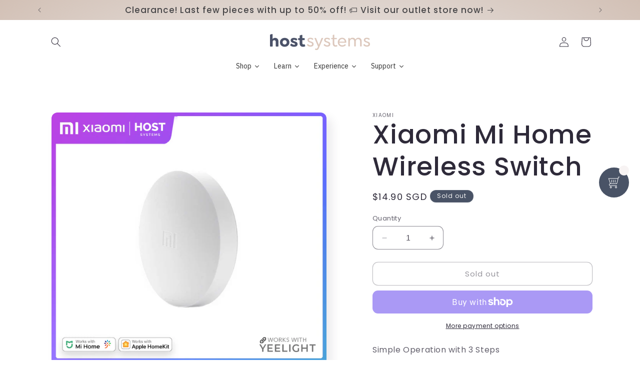

--- FILE ---
content_type: text/html; charset=utf-8
request_url: https://www.hostsystems.sg/products/xiaomi-mi-home-wireless-switch
body_size: 57225
content:
<!doctype html>
<html class="no-js" lang="en">
  <head>


    <meta charset="utf-8">
    <meta http-equiv="X-UA-Compatible" content="IE=edge">
    <meta name="viewport" content="width=device-width,initial-scale=1">
    <meta name="theme-color" content="">
    <link rel="canonical" href="https://www.hostsystems.sg/products/xiaomi-mi-home-wireless-switch"><link rel="icon" type="image/png" href="//www.hostsystems.sg/cdn/shop/files/host23_LOGO-C.png?crop=center&height=32&v=1699291662&width=32"><link rel="preconnect" href="https://fonts.shopifycdn.com" crossorigin><title>
      Xiaomi Mi Home Wireless Switch
 &ndash; hostsystems.sg</title>

    
      <meta name="description" content="Simple Operation with 3 Steps1. Download Mi Home APP, Register with mi account, Add your device according to the guide.2. Long press the Reset Hole for 3 seconds, When it becomes blue, and flashes 3 timesImportant Notes1. This product must collocate with the Multi-functional Gateway of Xiaomi Smart Home Devices Set wor">
    

    

<meta property="og:site_name" content="hostsystems.sg">
<meta property="og:url" content="https://www.hostsystems.sg/products/xiaomi-mi-home-wireless-switch">
<meta property="og:title" content="Xiaomi Mi Home Wireless Switch">
<meta property="og:type" content="product">
<meta property="og:description" content="Simple Operation with 3 Steps1. Download Mi Home APP, Register with mi account, Add your device according to the guide.2. Long press the Reset Hole for 3 seconds, When it becomes blue, and flashes 3 timesImportant Notes1. This product must collocate with the Multi-functional Gateway of Xiaomi Smart Home Devices Set wor"><meta property="og:image" content="http://www.hostsystems.sg/cdn/shop/products/XiaomiWirelessSwitch.png?v=1614661968">
  <meta property="og:image:secure_url" content="https://www.hostsystems.sg/cdn/shop/products/XiaomiWirelessSwitch.png?v=1614661968">
  <meta property="og:image:width" content="1000">
  <meta property="og:image:height" content="1000"><meta property="og:price:amount" content="14.90">
  <meta property="og:price:currency" content="SGD"><meta name="twitter:card" content="summary_large_image">
<meta name="twitter:title" content="Xiaomi Mi Home Wireless Switch">
<meta name="twitter:description" content="Simple Operation with 3 Steps1. Download Mi Home APP, Register with mi account, Add your device according to the guide.2. Long press the Reset Hole for 3 seconds, When it becomes blue, and flashes 3 timesImportant Notes1. This product must collocate with the Multi-functional Gateway of Xiaomi Smart Home Devices Set wor">


    <script src="//www.hostsystems.sg/cdn/shop/t/12/assets/constants.js?v=58251544750838685771699291308" defer="defer"></script>
    <script src="//www.hostsystems.sg/cdn/shop/t/12/assets/pubsub.js?v=158357773527763999511699291308" defer="defer"></script>
    <script src="//www.hostsystems.sg/cdn/shop/t/12/assets/global.js?v=113367515774722599301699291308" defer="defer"></script><script src="//www.hostsystems.sg/cdn/shop/t/12/assets/animations.js?v=88693664871331136111699291307" defer="defer"></script><script>window.performance && window.performance.mark && window.performance.mark('shopify.content_for_header.start');</script><meta name="google-site-verification" content="BOH6xZBqnwoTYN_gUWJyYxuh1AUQitwtkVtPpXr0rtU">
<meta name="facebook-domain-verification" content="fb7rfp673z12pc3zo3hwgtv99spte5">
<meta id="shopify-digital-wallet" name="shopify-digital-wallet" content="/51745358019/digital_wallets/dialog">
<meta name="shopify-checkout-api-token" content="26ea54686a7132ac0a6bcf3b68f8826f">
<meta id="in-context-paypal-metadata" data-shop-id="51745358019" data-venmo-supported="false" data-environment="production" data-locale="en_US" data-paypal-v4="true" data-currency="SGD">
<link rel="alternate" type="application/json+oembed" href="https://www.hostsystems.sg/products/xiaomi-mi-home-wireless-switch.oembed">
<script async="async" src="/checkouts/internal/preloads.js?locale=en-SG"></script>
<link rel="preconnect" href="https://shop.app" crossorigin="anonymous">
<script async="async" src="https://shop.app/checkouts/internal/preloads.js?locale=en-SG&shop_id=51745358019" crossorigin="anonymous"></script>
<script id="shopify-features" type="application/json">{"accessToken":"26ea54686a7132ac0a6bcf3b68f8826f","betas":["rich-media-storefront-analytics"],"domain":"www.hostsystems.sg","predictiveSearch":true,"shopId":51745358019,"locale":"en"}</script>
<script>var Shopify = Shopify || {};
Shopify.shop = "yeelight-singapore.myshopify.com";
Shopify.locale = "en";
Shopify.currency = {"active":"SGD","rate":"1.0"};
Shopify.country = "SG";
Shopify.theme = {"name":"Sense","id":131941466307,"schema_name":"Sense","schema_version":"12.0.0","theme_store_id":1356,"role":"main"};
Shopify.theme.handle = "null";
Shopify.theme.style = {"id":null,"handle":null};
Shopify.cdnHost = "www.hostsystems.sg/cdn";
Shopify.routes = Shopify.routes || {};
Shopify.routes.root = "/";</script>
<script type="module">!function(o){(o.Shopify=o.Shopify||{}).modules=!0}(window);</script>
<script>!function(o){function n(){var o=[];function n(){o.push(Array.prototype.slice.apply(arguments))}return n.q=o,n}var t=o.Shopify=o.Shopify||{};t.loadFeatures=n(),t.autoloadFeatures=n()}(window);</script>
<script>
  window.ShopifyPay = window.ShopifyPay || {};
  window.ShopifyPay.apiHost = "shop.app\/pay";
  window.ShopifyPay.redirectState = null;
</script>
<script id="shop-js-analytics" type="application/json">{"pageType":"product"}</script>
<script defer="defer" async type="module" src="//www.hostsystems.sg/cdn/shopifycloud/shop-js/modules/v2/client.init-shop-cart-sync_BN7fPSNr.en.esm.js"></script>
<script defer="defer" async type="module" src="//www.hostsystems.sg/cdn/shopifycloud/shop-js/modules/v2/chunk.common_Cbph3Kss.esm.js"></script>
<script defer="defer" async type="module" src="//www.hostsystems.sg/cdn/shopifycloud/shop-js/modules/v2/chunk.modal_DKumMAJ1.esm.js"></script>
<script type="module">
  await import("//www.hostsystems.sg/cdn/shopifycloud/shop-js/modules/v2/client.init-shop-cart-sync_BN7fPSNr.en.esm.js");
await import("//www.hostsystems.sg/cdn/shopifycloud/shop-js/modules/v2/chunk.common_Cbph3Kss.esm.js");
await import("//www.hostsystems.sg/cdn/shopifycloud/shop-js/modules/v2/chunk.modal_DKumMAJ1.esm.js");

  window.Shopify.SignInWithShop?.initShopCartSync?.({"fedCMEnabled":true,"windoidEnabled":true});

</script>
<script>
  window.Shopify = window.Shopify || {};
  if (!window.Shopify.featureAssets) window.Shopify.featureAssets = {};
  window.Shopify.featureAssets['shop-js'] = {"shop-cart-sync":["modules/v2/client.shop-cart-sync_CJVUk8Jm.en.esm.js","modules/v2/chunk.common_Cbph3Kss.esm.js","modules/v2/chunk.modal_DKumMAJ1.esm.js"],"init-fed-cm":["modules/v2/client.init-fed-cm_7Fvt41F4.en.esm.js","modules/v2/chunk.common_Cbph3Kss.esm.js","modules/v2/chunk.modal_DKumMAJ1.esm.js"],"init-shop-email-lookup-coordinator":["modules/v2/client.init-shop-email-lookup-coordinator_Cc088_bR.en.esm.js","modules/v2/chunk.common_Cbph3Kss.esm.js","modules/v2/chunk.modal_DKumMAJ1.esm.js"],"init-windoid":["modules/v2/client.init-windoid_hPopwJRj.en.esm.js","modules/v2/chunk.common_Cbph3Kss.esm.js","modules/v2/chunk.modal_DKumMAJ1.esm.js"],"shop-button":["modules/v2/client.shop-button_B0jaPSNF.en.esm.js","modules/v2/chunk.common_Cbph3Kss.esm.js","modules/v2/chunk.modal_DKumMAJ1.esm.js"],"shop-cash-offers":["modules/v2/client.shop-cash-offers_DPIskqss.en.esm.js","modules/v2/chunk.common_Cbph3Kss.esm.js","modules/v2/chunk.modal_DKumMAJ1.esm.js"],"shop-toast-manager":["modules/v2/client.shop-toast-manager_CK7RT69O.en.esm.js","modules/v2/chunk.common_Cbph3Kss.esm.js","modules/v2/chunk.modal_DKumMAJ1.esm.js"],"init-shop-cart-sync":["modules/v2/client.init-shop-cart-sync_BN7fPSNr.en.esm.js","modules/v2/chunk.common_Cbph3Kss.esm.js","modules/v2/chunk.modal_DKumMAJ1.esm.js"],"init-customer-accounts-sign-up":["modules/v2/client.init-customer-accounts-sign-up_CfPf4CXf.en.esm.js","modules/v2/client.shop-login-button_DeIztwXF.en.esm.js","modules/v2/chunk.common_Cbph3Kss.esm.js","modules/v2/chunk.modal_DKumMAJ1.esm.js"],"pay-button":["modules/v2/client.pay-button_CgIwFSYN.en.esm.js","modules/v2/chunk.common_Cbph3Kss.esm.js","modules/v2/chunk.modal_DKumMAJ1.esm.js"],"init-customer-accounts":["modules/v2/client.init-customer-accounts_DQ3x16JI.en.esm.js","modules/v2/client.shop-login-button_DeIztwXF.en.esm.js","modules/v2/chunk.common_Cbph3Kss.esm.js","modules/v2/chunk.modal_DKumMAJ1.esm.js"],"avatar":["modules/v2/client.avatar_BTnouDA3.en.esm.js"],"init-shop-for-new-customer-accounts":["modules/v2/client.init-shop-for-new-customer-accounts_CsZy_esa.en.esm.js","modules/v2/client.shop-login-button_DeIztwXF.en.esm.js","modules/v2/chunk.common_Cbph3Kss.esm.js","modules/v2/chunk.modal_DKumMAJ1.esm.js"],"shop-follow-button":["modules/v2/client.shop-follow-button_BRMJjgGd.en.esm.js","modules/v2/chunk.common_Cbph3Kss.esm.js","modules/v2/chunk.modal_DKumMAJ1.esm.js"],"checkout-modal":["modules/v2/client.checkout-modal_B9Drz_yf.en.esm.js","modules/v2/chunk.common_Cbph3Kss.esm.js","modules/v2/chunk.modal_DKumMAJ1.esm.js"],"shop-login-button":["modules/v2/client.shop-login-button_DeIztwXF.en.esm.js","modules/v2/chunk.common_Cbph3Kss.esm.js","modules/v2/chunk.modal_DKumMAJ1.esm.js"],"lead-capture":["modules/v2/client.lead-capture_DXYzFM3R.en.esm.js","modules/v2/chunk.common_Cbph3Kss.esm.js","modules/v2/chunk.modal_DKumMAJ1.esm.js"],"shop-login":["modules/v2/client.shop-login_CA5pJqmO.en.esm.js","modules/v2/chunk.common_Cbph3Kss.esm.js","modules/v2/chunk.modal_DKumMAJ1.esm.js"],"payment-terms":["modules/v2/client.payment-terms_BxzfvcZJ.en.esm.js","modules/v2/chunk.common_Cbph3Kss.esm.js","modules/v2/chunk.modal_DKumMAJ1.esm.js"]};
</script>
<script>(function() {
  var isLoaded = false;
  function asyncLoad() {
    if (isLoaded) return;
    isLoaded = true;
    var urls = ["https:\/\/gateway.apaylater.com\/plugins\/shopify-product-detail.js?shop=yeelight-singapore.myshopify.com","https:\/\/gateway.apaylater.com\/plugins\/shopify-product-list.js?shop=yeelight-singapore.myshopify.com","https:\/\/widgets.automizely.com\/loyalty\/v1\/main.js?connection_id=c59ecc6211e644ca87273bbe8c1779ff\u0026mapped_org_id=d43c4317f302cd4933cfd1e34a527a82_v1\u0026shop=yeelight-singapore.myshopify.com","https:\/\/app-countdown-pro.carecart.io\/lib\/stockcountdown.js?shop=yeelight-singapore.myshopify.com","https:\/\/cd.bestfreecdn.com\/storage\/js\/kaktusc_kaktus_in_cart-51745358019.js?ver=36\u0026shop=yeelight-singapore.myshopify.com","https:\/\/addons.good-apps.co\/storage\/js\/goodpa_product_accessories-yeelight-singapore.myshopify.com.js?ver=35\u0026shop=yeelight-singapore.myshopify.com","https:\/\/icons.good-apps.co\/storage\/js\/goodhl_product_icons-yeelight-singapore.myshopify.com.js?ver=23\u0026shop=yeelight-singapore.myshopify.com","https:\/\/gifts.good-apps.co\/storage\/js\/good_free_gift-yeelight-singapore.myshopify.com.js?ver=44\u0026shop=yeelight-singapore.myshopify.com"];
    for (var i = 0; i < urls.length; i++) {
      var s = document.createElement('script');
      s.type = 'text/javascript';
      s.async = true;
      s.src = urls[i];
      var x = document.getElementsByTagName('script')[0];
      x.parentNode.insertBefore(s, x);
    }
  };
  if(window.attachEvent) {
    window.attachEvent('onload', asyncLoad);
  } else {
    window.addEventListener('load', asyncLoad, false);
  }
})();</script>
<script id="__st">var __st={"a":51745358019,"offset":28800,"reqid":"72352541-6262-4dd9-adb4-15c68b2b1091-1770120267","pageurl":"www.hostsystems.sg\/products\/xiaomi-mi-home-wireless-switch","u":"fad82d09861a","p":"product","rtyp":"product","rid":6267988902083};</script>
<script>window.ShopifyPaypalV4VisibilityTracking = true;</script>
<script id="captcha-bootstrap">!function(){'use strict';const t='contact',e='account',n='new_comment',o=[[t,t],['blogs',n],['comments',n],[t,'customer']],c=[[e,'customer_login'],[e,'guest_login'],[e,'recover_customer_password'],[e,'create_customer']],r=t=>t.map((([t,e])=>`form[action*='/${t}']:not([data-nocaptcha='true']) input[name='form_type'][value='${e}']`)).join(','),a=t=>()=>t?[...document.querySelectorAll(t)].map((t=>t.form)):[];function s(){const t=[...o],e=r(t);return a(e)}const i='password',u='form_key',d=['recaptcha-v3-token','g-recaptcha-response','h-captcha-response',i],f=()=>{try{return window.sessionStorage}catch{return}},m='__shopify_v',_=t=>t.elements[u];function p(t,e,n=!1){try{const o=window.sessionStorage,c=JSON.parse(o.getItem(e)),{data:r}=function(t){const{data:e,action:n}=t;return t[m]||n?{data:e,action:n}:{data:t,action:n}}(c);for(const[e,n]of Object.entries(r))t.elements[e]&&(t.elements[e].value=n);n&&o.removeItem(e)}catch(o){console.error('form repopulation failed',{error:o})}}const l='form_type',E='cptcha';function T(t){t.dataset[E]=!0}const w=window,h=w.document,L='Shopify',v='ce_forms',y='captcha';let A=!1;((t,e)=>{const n=(g='f06e6c50-85a8-45c8-87d0-21a2b65856fe',I='https://cdn.shopify.com/shopifycloud/storefront-forms-hcaptcha/ce_storefront_forms_captcha_hcaptcha.v1.5.2.iife.js',D={infoText:'Protected by hCaptcha',privacyText:'Privacy',termsText:'Terms'},(t,e,n)=>{const o=w[L][v],c=o.bindForm;if(c)return c(t,g,e,D).then(n);var r;o.q.push([[t,g,e,D],n]),r=I,A||(h.body.append(Object.assign(h.createElement('script'),{id:'captcha-provider',async:!0,src:r})),A=!0)});var g,I,D;w[L]=w[L]||{},w[L][v]=w[L][v]||{},w[L][v].q=[],w[L][y]=w[L][y]||{},w[L][y].protect=function(t,e){n(t,void 0,e),T(t)},Object.freeze(w[L][y]),function(t,e,n,w,h,L){const[v,y,A,g]=function(t,e,n){const i=e?o:[],u=t?c:[],d=[...i,...u],f=r(d),m=r(i),_=r(d.filter((([t,e])=>n.includes(e))));return[a(f),a(m),a(_),s()]}(w,h,L),I=t=>{const e=t.target;return e instanceof HTMLFormElement?e:e&&e.form},D=t=>v().includes(t);t.addEventListener('submit',(t=>{const e=I(t);if(!e)return;const n=D(e)&&!e.dataset.hcaptchaBound&&!e.dataset.recaptchaBound,o=_(e),c=g().includes(e)&&(!o||!o.value);(n||c)&&t.preventDefault(),c&&!n&&(function(t){try{if(!f())return;!function(t){const e=f();if(!e)return;const n=_(t);if(!n)return;const o=n.value;o&&e.removeItem(o)}(t);const e=Array.from(Array(32),(()=>Math.random().toString(36)[2])).join('');!function(t,e){_(t)||t.append(Object.assign(document.createElement('input'),{type:'hidden',name:u})),t.elements[u].value=e}(t,e),function(t,e){const n=f();if(!n)return;const o=[...t.querySelectorAll(`input[type='${i}']`)].map((({name:t})=>t)),c=[...d,...o],r={};for(const[a,s]of new FormData(t).entries())c.includes(a)||(r[a]=s);n.setItem(e,JSON.stringify({[m]:1,action:t.action,data:r}))}(t,e)}catch(e){console.error('failed to persist form',e)}}(e),e.submit())}));const S=(t,e)=>{t&&!t.dataset[E]&&(n(t,e.some((e=>e===t))),T(t))};for(const o of['focusin','change'])t.addEventListener(o,(t=>{const e=I(t);D(e)&&S(e,y())}));const B=e.get('form_key'),M=e.get(l),P=B&&M;t.addEventListener('DOMContentLoaded',(()=>{const t=y();if(P)for(const e of t)e.elements[l].value===M&&p(e,B);[...new Set([...A(),...v().filter((t=>'true'===t.dataset.shopifyCaptcha))])].forEach((e=>S(e,t)))}))}(h,new URLSearchParams(w.location.search),n,t,e,['guest_login'])})(!0,!0)}();</script>
<script integrity="sha256-4kQ18oKyAcykRKYeNunJcIwy7WH5gtpwJnB7kiuLZ1E=" data-source-attribution="shopify.loadfeatures" defer="defer" src="//www.hostsystems.sg/cdn/shopifycloud/storefront/assets/storefront/load_feature-a0a9edcb.js" crossorigin="anonymous"></script>
<script crossorigin="anonymous" defer="defer" src="//www.hostsystems.sg/cdn/shopifycloud/storefront/assets/shopify_pay/storefront-65b4c6d7.js?v=20250812"></script>
<script data-source-attribution="shopify.dynamic_checkout.dynamic.init">var Shopify=Shopify||{};Shopify.PaymentButton=Shopify.PaymentButton||{isStorefrontPortableWallets:!0,init:function(){window.Shopify.PaymentButton.init=function(){};var t=document.createElement("script");t.src="https://www.hostsystems.sg/cdn/shopifycloud/portable-wallets/latest/portable-wallets.en.js",t.type="module",document.head.appendChild(t)}};
</script>
<script data-source-attribution="shopify.dynamic_checkout.buyer_consent">
  function portableWalletsHideBuyerConsent(e){var t=document.getElementById("shopify-buyer-consent"),n=document.getElementById("shopify-subscription-policy-button");t&&n&&(t.classList.add("hidden"),t.setAttribute("aria-hidden","true"),n.removeEventListener("click",e))}function portableWalletsShowBuyerConsent(e){var t=document.getElementById("shopify-buyer-consent"),n=document.getElementById("shopify-subscription-policy-button");t&&n&&(t.classList.remove("hidden"),t.removeAttribute("aria-hidden"),n.addEventListener("click",e))}window.Shopify?.PaymentButton&&(window.Shopify.PaymentButton.hideBuyerConsent=portableWalletsHideBuyerConsent,window.Shopify.PaymentButton.showBuyerConsent=portableWalletsShowBuyerConsent);
</script>
<script>
  function portableWalletsCleanup(e){e&&e.src&&console.error("Failed to load portable wallets script "+e.src);var t=document.querySelectorAll("shopify-accelerated-checkout .shopify-payment-button__skeleton, shopify-accelerated-checkout-cart .wallet-cart-button__skeleton"),e=document.getElementById("shopify-buyer-consent");for(let e=0;e<t.length;e++)t[e].remove();e&&e.remove()}function portableWalletsNotLoadedAsModule(e){e instanceof ErrorEvent&&"string"==typeof e.message&&e.message.includes("import.meta")&&"string"==typeof e.filename&&e.filename.includes("portable-wallets")&&(window.removeEventListener("error",portableWalletsNotLoadedAsModule),window.Shopify.PaymentButton.failedToLoad=e,"loading"===document.readyState?document.addEventListener("DOMContentLoaded",window.Shopify.PaymentButton.init):window.Shopify.PaymentButton.init())}window.addEventListener("error",portableWalletsNotLoadedAsModule);
</script>

<script type="module" src="https://www.hostsystems.sg/cdn/shopifycloud/portable-wallets/latest/portable-wallets.en.js" onError="portableWalletsCleanup(this)" crossorigin="anonymous"></script>
<script nomodule>
  document.addEventListener("DOMContentLoaded", portableWalletsCleanup);
</script>

<link id="shopify-accelerated-checkout-styles" rel="stylesheet" media="screen" href="https://www.hostsystems.sg/cdn/shopifycloud/portable-wallets/latest/accelerated-checkout-backwards-compat.css" crossorigin="anonymous">
<style id="shopify-accelerated-checkout-cart">
        #shopify-buyer-consent {
  margin-top: 1em;
  display: inline-block;
  width: 100%;
}

#shopify-buyer-consent.hidden {
  display: none;
}

#shopify-subscription-policy-button {
  background: none;
  border: none;
  padding: 0;
  text-decoration: underline;
  font-size: inherit;
  cursor: pointer;
}

#shopify-subscription-policy-button::before {
  box-shadow: none;
}

      </style>
<script id="sections-script" data-sections="header" defer="defer" src="//www.hostsystems.sg/cdn/shop/t/12/compiled_assets/scripts.js?v=942"></script>
<script>window.performance && window.performance.mark && window.performance.mark('shopify.content_for_header.end');</script>


    <style data-shopify>
      @font-face {
  font-family: Poppins;
  font-weight: 400;
  font-style: normal;
  font-display: swap;
  src: url("//www.hostsystems.sg/cdn/fonts/poppins/poppins_n4.0ba78fa5af9b0e1a374041b3ceaadf0a43b41362.woff2") format("woff2"),
       url("//www.hostsystems.sg/cdn/fonts/poppins/poppins_n4.214741a72ff2596839fc9760ee7a770386cf16ca.woff") format("woff");
}

      @font-face {
  font-family: Poppins;
  font-weight: 700;
  font-style: normal;
  font-display: swap;
  src: url("//www.hostsystems.sg/cdn/fonts/poppins/poppins_n7.56758dcf284489feb014a026f3727f2f20a54626.woff2") format("woff2"),
       url("//www.hostsystems.sg/cdn/fonts/poppins/poppins_n7.f34f55d9b3d3205d2cd6f64955ff4b36f0cfd8da.woff") format("woff");
}

      @font-face {
  font-family: Poppins;
  font-weight: 400;
  font-style: italic;
  font-display: swap;
  src: url("//www.hostsystems.sg/cdn/fonts/poppins/poppins_i4.846ad1e22474f856bd6b81ba4585a60799a9f5d2.woff2") format("woff2"),
       url("//www.hostsystems.sg/cdn/fonts/poppins/poppins_i4.56b43284e8b52fc64c1fd271f289a39e8477e9ec.woff") format("woff");
}

      @font-face {
  font-family: Poppins;
  font-weight: 700;
  font-style: italic;
  font-display: swap;
  src: url("//www.hostsystems.sg/cdn/fonts/poppins/poppins_i7.42fd71da11e9d101e1e6c7932199f925f9eea42d.woff2") format("woff2"),
       url("//www.hostsystems.sg/cdn/fonts/poppins/poppins_i7.ec8499dbd7616004e21155106d13837fff4cf556.woff") format("woff");
}

      @font-face {
  font-family: Poppins;
  font-weight: 500;
  font-style: normal;
  font-display: swap;
  src: url("//www.hostsystems.sg/cdn/fonts/poppins/poppins_n5.ad5b4b72b59a00358afc706450c864c3c8323842.woff2") format("woff2"),
       url("//www.hostsystems.sg/cdn/fonts/poppins/poppins_n5.33757fdf985af2d24b32fcd84c9a09224d4b2c39.woff") format("woff");
}


      
        :root,
        .color-background-1 {
          --color-background: 255,255,255;
        
          --gradient-background: #ffffff;
        

        

        --color-foreground: 46,42,57;
        --color-background-contrast: 191,191,191;
        --color-shadow: 46,42,57;
        --color-button: 155,4,111;
        --color-button-text: 253,251,247;
        --color-secondary-button: 255,255,255;
        --color-secondary-button-text: 46,42,57;
        --color-link: 46,42,57;
        --color-badge-foreground: 46,42,57;
        --color-badge-background: 255,255,255;
        --color-badge-border: 46,42,57;
        --payment-terms-background-color: rgb(255 255 255);
      }
      
        
        .color-background-2 {
          --color-background: 237,255,167;
        
          --gradient-background: radial-gradient(rgba(255, 229, 229, 1), rgba(255, 224, 218, 1) 25%, rgba(215, 255, 137, 1) 100%);
        

        

        --color-foreground: 46,42,57;
        --color-background-contrast: 211,255,39;
        --color-shadow: 46,42,57;
        --color-button: 46,42,57;
        --color-button-text: 237,255,167;
        --color-secondary-button: 237,255,167;
        --color-secondary-button-text: 46,42,57;
        --color-link: 46,42,57;
        --color-badge-foreground: 46,42,57;
        --color-badge-background: 237,255,167;
        --color-badge-border: 46,42,57;
        --payment-terms-background-color: rgb(237 255 167);
      }
      
        
        .color-inverse {
          --color-background: 73,83,102;
        
          --gradient-background: #495366;
        

        

        --color-foreground: 246,246,246;
        --color-background-contrast: 20,23,28;
        --color-shadow: 46,42,57;
        --color-button: 233,230,228;
        --color-button-text: 46,42,57;
        --color-secondary-button: 73,83,102;
        --color-secondary-button-text: 253,251,247;
        --color-link: 253,251,247;
        --color-badge-foreground: 246,246,246;
        --color-badge-background: 73,83,102;
        --color-badge-border: 246,246,246;
        --payment-terms-background-color: rgb(73 83 102);
      }
      
        
        .color-accent-1 {
          --color-background: 155,4,111;
        
          --gradient-background: #9b046f;
        

        

        --color-foreground: 253,251,247;
        --color-background-contrast: 180,5,129;
        --color-shadow: 46,42,57;
        --color-button: 253,251,247;
        --color-button-text: 155,4,111;
        --color-secondary-button: 155,4,111;
        --color-secondary-button-text: 253,251,247;
        --color-link: 253,251,247;
        --color-badge-foreground: 253,251,247;
        --color-badge-background: 155,4,111;
        --color-badge-border: 253,251,247;
        --payment-terms-background-color: rgb(155 4 111);
      }
      
        
        .color-accent-2 {
          --color-background: 94,54,83;
        
          --gradient-background: linear-gradient(320deg, rgba(134, 16, 106, 1), rgba(94, 54, 83, 1) 100%);
        

        

        --color-foreground: 253,251,247;
        --color-background-contrast: 13,7,11;
        --color-shadow: 46,42,57;
        --color-button: 253,251,247;
        --color-button-text: 94,54,83;
        --color-secondary-button: 94,54,83;
        --color-secondary-button-text: 253,251,247;
        --color-link: 253,251,247;
        --color-badge-foreground: 253,251,247;
        --color-badge-background: 94,54,83;
        --color-badge-border: 253,251,247;
        --payment-terms-background-color: rgb(94 54 83);
      }
      
        
        .color-scheme-37279dfb-848b-42b4-acb8-1804dd26c4bb {
          --color-background: 233,230,228;
        
          --gradient-background: radial-gradient(rgba(233, 230, 228, 1) 40%, rgba(210, 192, 181, 1) 100%);
        

        

        --color-foreground: 70,69,71;
        --color-background-contrast: 176,165,158;
        --color-shadow: 38,38,38;
        --color-button: 73,83,102;
        --color-button-text: 246,246,246;
        --color-secondary-button: 233,230,228;
        --color-secondary-button-text: 205,206,208;
        --color-link: 205,206,208;
        --color-badge-foreground: 70,69,71;
        --color-badge-background: 233,230,228;
        --color-badge-border: 70,69,71;
        --payment-terms-background-color: rgb(233 230 228);
      }
      

      body, .color-background-1, .color-background-2, .color-inverse, .color-accent-1, .color-accent-2, .color-scheme-37279dfb-848b-42b4-acb8-1804dd26c4bb {
        color: rgba(var(--color-foreground), 0.75);
        background-color: rgb(var(--color-background));
      }

      :root {
        --font-body-family: Poppins, sans-serif;
        --font-body-style: normal;
        --font-body-weight: 400;
        --font-body-weight-bold: 700;

        --font-heading-family: Poppins, sans-serif;
        --font-heading-style: normal;
        --font-heading-weight: 500;

        --font-body-scale: 1.0;
        --font-heading-scale: 1.3;

        --media-padding: px;
        --media-border-opacity: 0.1;
        --media-border-width: 0px;
        --media-radius: 12px;
        --media-shadow-opacity: 0.1;
        --media-shadow-horizontal-offset: 10px;
        --media-shadow-vertical-offset: 12px;
        --media-shadow-blur-radius: 20px;
        --media-shadow-visible: 1;

        --page-width: 120rem;
        --page-width-margin: 0rem;

        --product-card-image-padding: 0.0rem;
        --product-card-corner-radius: 1.2rem;
        --product-card-text-alignment: center;
        --product-card-border-width: 0.0rem;
        --product-card-border-opacity: 0.1;
        --product-card-shadow-opacity: 0.05;
        --product-card-shadow-visible: 1;
        --product-card-shadow-horizontal-offset: 1.0rem;
        --product-card-shadow-vertical-offset: 1.0rem;
        --product-card-shadow-blur-radius: 3.5rem;

        --collection-card-image-padding: 0.0rem;
        --collection-card-corner-radius: 1.2rem;
        --collection-card-text-alignment: center;
        --collection-card-border-width: 0.0rem;
        --collection-card-border-opacity: 0.1;
        --collection-card-shadow-opacity: 0.05;
        --collection-card-shadow-visible: 1;
        --collection-card-shadow-horizontal-offset: 1.0rem;
        --collection-card-shadow-vertical-offset: 1.0rem;
        --collection-card-shadow-blur-radius: 3.5rem;

        --blog-card-image-padding: 0.0rem;
        --blog-card-corner-radius: 1.2rem;
        --blog-card-text-alignment: center;
        --blog-card-border-width: 0.0rem;
        --blog-card-border-opacity: 0.1;
        --blog-card-shadow-opacity: 0.05;
        --blog-card-shadow-visible: 1;
        --blog-card-shadow-horizontal-offset: 1.0rem;
        --blog-card-shadow-vertical-offset: 1.0rem;
        --blog-card-shadow-blur-radius: 3.5rem;

        --badge-corner-radius: 2.0rem;

        --popup-border-width: 1px;
        --popup-border-opacity: 0.1;
        --popup-corner-radius: 22px;
        --popup-shadow-opacity: 0.1;
        --popup-shadow-horizontal-offset: 10px;
        --popup-shadow-vertical-offset: 12px;
        --popup-shadow-blur-radius: 20px;

        --drawer-border-width: 1px;
        --drawer-border-opacity: 0.1;
        --drawer-shadow-opacity: 0.0;
        --drawer-shadow-horizontal-offset: 0px;
        --drawer-shadow-vertical-offset: 4px;
        --drawer-shadow-blur-radius: 5px;

        --spacing-sections-desktop: 36px;
        --spacing-sections-mobile: 25px;

        --grid-desktop-vertical-spacing: 40px;
        --grid-desktop-horizontal-spacing: 40px;
        --grid-mobile-vertical-spacing: 20px;
        --grid-mobile-horizontal-spacing: 20px;

        --text-boxes-border-opacity: 0.1;
        --text-boxes-border-width: 0px;
        --text-boxes-radius: 24px;
        --text-boxes-shadow-opacity: 0.0;
        --text-boxes-shadow-visible: 0;
        --text-boxes-shadow-horizontal-offset: 10px;
        --text-boxes-shadow-vertical-offset: 12px;
        --text-boxes-shadow-blur-radius: 20px;

        --buttons-radius: 10px;
        --buttons-radius-outset: 11px;
        --buttons-border-width: 1px;
        --buttons-border-opacity: 0.55;
        --buttons-shadow-opacity: 0.0;
        --buttons-shadow-visible: 0;
        --buttons-shadow-horizontal-offset: 0px;
        --buttons-shadow-vertical-offset: 4px;
        --buttons-shadow-blur-radius: 5px;
        --buttons-border-offset: 0.3px;

        --inputs-radius: 10px;
        --inputs-border-width: 1px;
        --inputs-border-opacity: 0.55;
        --inputs-shadow-opacity: 0.0;
        --inputs-shadow-horizontal-offset: 0px;
        --inputs-margin-offset: 0px;
        --inputs-shadow-vertical-offset: 4px;
        --inputs-shadow-blur-radius: 5px;
        --inputs-radius-outset: 11px;

        --variant-pills-radius: 10px;
        --variant-pills-border-width: 0px;
        --variant-pills-border-opacity: 0.1;
        --variant-pills-shadow-opacity: 0.0;
        --variant-pills-shadow-horizontal-offset: 0px;
        --variant-pills-shadow-vertical-offset: 4px;
        --variant-pills-shadow-blur-radius: 5px;
      }

      *,
      *::before,
      *::after {
        box-sizing: inherit;
      }

      html {
        box-sizing: border-box;
        font-size: calc(var(--font-body-scale) * 62.5%);
        height: 100%;
      }

      body {
        display: grid;
        grid-template-rows: auto auto 1fr auto;
        grid-template-columns: 100%;
        min-height: 100%;
        margin: 0;
        font-size: 1.5rem;
        letter-spacing: 0.06rem;
        line-height: calc(1 + 0.8 / var(--font-body-scale));
        font-family: var(--font-body-family);
        font-style: var(--font-body-style);
        font-weight: var(--font-body-weight);
      }

      @media screen and (min-width: 750px) {
        body {
          font-size: 1.6rem;
        }
      }
    </style>

    <link href="//www.hostsystems.sg/cdn/shop/t/12/assets/base.css?v=127867003511637661291699291307" rel="stylesheet" type="text/css" media="all" />
<link rel="preload" as="font" href="//www.hostsystems.sg/cdn/fonts/poppins/poppins_n4.0ba78fa5af9b0e1a374041b3ceaadf0a43b41362.woff2" type="font/woff2" crossorigin><link rel="preload" as="font" href="//www.hostsystems.sg/cdn/fonts/poppins/poppins_n5.ad5b4b72b59a00358afc706450c864c3c8323842.woff2" type="font/woff2" crossorigin><link
        rel="stylesheet"
        href="//www.hostsystems.sg/cdn/shop/t/12/assets/component-predictive-search.css?v=118923337488134913561699291307"
        media="print"
        onload="this.media='all'"
      ><script>
      document.documentElement.className = document.documentElement.className.replace('no-js', 'js');
      if (Shopify.designMode) {
        document.documentElement.classList.add('shopify-design-mode');
      }
    </script>
  
  




<!-- BEGIN app block: shopify://apps/sales-discounts/blocks/countdown/29205fb1-2e68-4d81-a905-d828a51c8413 --><script id="hc_product_countdown_dates" data-p_id="6267988902083" type="application/json">{"7688649539779":{"sale_start":"2023-12-11T16:00:00+00:00","sale_end":"2023-12-12T16:00:00+00:00"},"6268010070211":{"sale_start":"2024-03-29T16:00:00+00:00","sale_end":"2024-03-30T16:00:00+00:00"},"7691074044099":{"sale_start":"2024-06-06T08:10:00+00:00","sale_end":"2024-12-31T08:10:00+00:00"},"7151126446275":{"sale_start":"2024-06-06T08:10:00+00:00","sale_end":"2024-12-31T08:10:00+00:00"},"6266273923267":{"sale_start":"2024-06-06T08:10:00+00:00","sale_end":"2024-12-31T08:10:00+00:00"},"6268006006979":{"sale_start":"2024-06-06T08:10:00+00:00","sale_end":"2024-12-31T08:10:00+00:00"},"7502743929027":{"sale_start":"2024-06-06T08:10:00+00:00","sale_end":"2024-12-31T08:10:00+00:00"}}</script>

            <script>
            let hcCountdownSettings = {
                hp_cd_html: '<div class="hc_cd at_top clickable" data-deadline="2023-12-19T16:00:00+00:00" data-end-action="0" data-flip="0" id="hc_cd_6873"><div><p class="hc_cd_heading h2">Flash sale ends in:</p><p class="hc_cd_subheading">Yeelight Ceiling Light 50% OFF</p></div><div class="hc_cd-timer timer_1"><span class="hc_cd_timernum hc_cd_days">00</span> <span class="hc_cd_timernum">:</span> <span class="hc_cd_timernum hc_cd_hours">00</span> <span class="hc_cd_timernum">:</span> <span class="hc_cd_timernum hc_cd_minutes">00</span> <span class="hc_cd_timernum">:</span> <span class="hc_cd_timernum hc_cd_seconds">00</span><div class="hc_cd_timerlabel hc_cd_label_days">Day</div><div class="hc_cd_timerlabel hc_cd_label_hours">Hours</div><div class="hc_cd_timerlabel hc_cd_label_minutes">Mins</div><div class="hc_cd_timerlabel last hc_cd_label_seconds">Secs</div></div><a class="hc_cd_button" href="https://www.hostsystems.sg/products/yeelight-luna-pro-white-led-ceiling-light?_pos=1&amp;_psq=luna&amp;_ss=e&amp;_v=1.0" style="display:none">Shop now</a></div>',
                hp_cd_display_on: 0, 
                hp_cd_call_to_action: 2,
                hp_cd_sticky: 0,
                hp_cd_position: 0,
                hp_cd_link: "https://www.hostsystems.sg/products/yeelight-luna-pro-white-led-ceiling-light?_pos=1&_psq=luna&_ss=e&_v=1.0",
                p_cd_html: '',
                pp_selector: "form[action*='/cart/add'] button[type='submit']",
                pp_position: 0,
                pp_use_campaign_dates: 0,
                pp_valid_till: ''
            }
            </script>
            <style>#hc_cd_6873 .hc_cd_timernum{ color: #fff; font-size: 22px; } #hc_cd_6873 .hc_cd_timerlabel{ color: #fff; font-size: 10px; } #hc_cd_6873 .hc_cd_heading{ font-size: 18px; color: #fff; } #hc_cd_6873 .hc_cd_subheading{ font-size: 14px; color: #fff; } #hc_cd_6873 .hc_cd_button{ background-color: #333; color: #fff; font-size: 14px; border-radius: 4px; } #hc_cd_6873 .hc_cd_button:hover{ color: #fff; } #hc_cd_6873{ border-color: #b3b5bb; border-width: 0px; background: linear-gradient(28deg, #e54357, #661f28); } #hc_cd_6873 { --timer-background-color: #333; } </style>
         
<!-- END app block --><!-- BEGIN app block: shopify://apps/king-product-options-variant/blocks/app-embed/ce104259-52b1-4720-9ecf-76b34cae0401 -->
    
        <!-- BEGIN app snippet: option.v1 --><link href="//cdn.shopify.com/extensions/019b4e43-a383-7f0c-979c-7303d462adcd/king-product-options-variant-70/assets/ymq-option.css" rel="stylesheet" type="text/css" media="all" />
<link async href='https://option.ymq.cool/option/bottom.css' rel='stylesheet'> 
<style id="ymq-jsstyle"></style>
<script data-asyncLoad='asyncLoad' data-mbAt2ktK3Dmszf6K="mbAt2ktK3Dmszf6K">
    window.best_option = window.best_option || {}; 

    best_option.shop = `yeelight-singapore.myshopify.com`; 

    best_option.page = `product`; 

    best_option.ymq_option_branding = {}; 
      
        best_option.ymq_option_branding = {"button":{"--button-background-checked-color":"#000000","--button-background-color":"#FFFFFF","--button-background-disabled-color":"#FFFFFF","--button-border-checked-color":"#000000","--button-border-color":"#000000","--button-border-disabled-color":"#000000","--button-font-checked-color":"#FFFFFF","--button-font-disabled-color":"#cccccc","--button-font-color":"#000000","--button-border-radius":"4","--button-font-size":"16","--button-line-height":"20","--button-margin-l-r":"4","--button-margin-u-d":"4","--button-padding-l-r":"16","--button-padding-u-d":"10"},"radio":{"--radio-border-color":"#BBC1E1","--radio-border-checked-color":"#BBC1E1","--radio-border-disabled-color":"#BBC1E1","--radio-border-hover-color":"#BBC1E1","--radio-background-color":"#FFFFFF","--radio-background-checked-color":"#275EFE","--radio-background-disabled-color":"#E1E6F9","--radio-background-hover-color":"#FFFFFF","--radio-inner-color":"#E1E6F9","--radio-inner-checked-color":"#FFFFFF","--radio-inner-disabled-color":"#FFFFFF"},"input":{"--input-background-checked-color":"#FFFFFF","--input-background-color":"#FFFFFF","--input-border-checked-color":"#000000","--input-border-color":"#717171","--input-font-checked-color":"#000000","--input-font-color":"#000000","--input-border-radius":"4","--input-font-size":"14","--input-padding-l-r":"16","--input-padding-u-d":"9","--input-width":"100","--input-max-width":"400"},"select":{"--select-border-color":"#000000","--select-border-checked-color":"#000000","--select-background-color":"#FFFFFF","--select-background-checked-color":"#FFFFFF","--select-font-color":"#000000","--select-font-checked-color":"#000000","--select-option-background-color":"#FFFFFF","--select-option-background-checked-color":"#F5F9FF","--select-option-background-disabled-color":"#FFFFFF","--select-option-font-color":"#000000","--select-option-font-checked-color":"#000000","--select-option-font-disabled-color":"#CCCCCC","--select-padding-u-d":"9","--select-padding-l-r":"16","--select-option-padding-u-d":"9","--select-option-padding-l-r":"16","--select-width":"100","--select-max-width":"400","--select-font-size":"14","--select-border-radius":"0"},"multiple":{"--multiple-background-color":"#F5F9FF","--multiple-font-color":"#000000","--multiple-padding-u-d":"2","--multiple-padding-l-r":"8","--multiple-font-size":"12","--multiple-border-radius":"0"},"img":{"--img-border-color":"#E1E1E1","--img-border-checked-color":"#000000","--img-border-disabled-color":"#000000","--img-width":"50","--img-height":"50","--img-margin-u-d":"2","--img-margin-l-r":"2","--img-border-radius":"4"},"upload":{"--upload-background-color":"#409EFF","--upload-font-color":"#FFFFFF","--upload-border-color":"#409EFF","--upload-padding-u-d":"12","--upload-padding-l-r":"20","--upload-font-size":"12","--upload-border-radius":"4"},"cart":{"--cart-border-color":"#000000","--buy-border-color":"#000000","--cart-border-hover-color":"#000000","--buy-border-hover-color":"#000000","--cart-background-color":"#000000","--buy-background-color":"#000000","--cart-background-hover-color":"#000000","--buy-background-hover-color":"#000000","--cart-font-color":"#FFFFFF","--buy-font-color":"#FFFFFF","--cart-font-hover-color":"#FFFFFF","--buy-font-hover-color":"#FFFFFF","--cart-padding-u-d":"12","--cart-padding-l-r":"16","--buy-padding-u-d":"12","--buy-padding-l-r":"16","--cart-margin-u-d":"4","--cart-margin-l-r":"0","--buy-margin-u-d":"4","--buy-margin-l-r":"0","--cart-width":"100","--cart-max-width":"800","--buy-width":"100","--buy-max-width":"800","--cart-font-size":"14","--cart-border-radius":"0","--buy-font-size":"14","--buy-border-radius":"0"},"quantity":{"--quantity-border-color":"#A6A3A3","--quantity-font-color":"#000000","--quantity-background-color":"#FFFFFF","--quantity-width":"150","--quantity-height":"40","--quantity-font-size":"14","--quantity-border-radius":"0"},"global":{"--global-title-color":"#000000","--global-help-color":"#000000","--global-error-color":"#DC3545","--global-title-font-size":"14","--global-help-font-size":"12","--global-error-font-size":"12","--global-margin-top":"0","--global-margin-bottom":"20","--global-margin-left":"0","--global-margin-right":"0","--global-title-margin-top":"0","--global-title-margin-bottom":"5","--global-title-margin-left":"0","--global-title-margin-right":"0","--global-help-margin-top":"5","--global-help-margin-bottom":"0","--global-help-margin-left":"0","--global-help-margin-right":"0","--global-error-margin-top":"5","--global-error-margin-bottom":"0","--global-error-margin-left":"0","--global-error-margin-right":"0"},"discount":{"--new-discount-normal-color":"#1878B9","--new-discount-error-color":"#E22120","--new-discount-layout":"flex-end"},"lan":{"require":"This is a required field.","email":"Please enter a valid email address.","phone":"Please enter the correct phone.","number":"Please enter an number.","integer":"Please enter an integer.","min_char":"Please enter no less than %s characters.","max_char":"Please enter no more than %s characters.","max_s":"Please choose less than %s options.","min_s":"Please choose more than %s options.","total_s":"Please choose %s options.","min":"Please enter no less than %s.","max":"Please enter no more than %s.","currency":"SGD","sold_out":"sold out","please_choose":"Please choose","add_to_cart":"ADD TO CART","buy_it_now":"BUY IT NOW","add_price_text":"Selection will add %s to the price","discount_code":"Discount code","application":"Apply","discount_error1":"Enter a valid discount code","discount_error2":"discount code isn't valid for the items in your cart"},"price":{"--price-border-color":"#000000","--price-background-color":"#FFFFFF","--price-font-color":"#000000","--price-price-font-color":"#03de90","--price-padding-u-d":"9","--price-padding-l-r":"16","--price-width":"100","--price-max-width":"400","--price-font-size":"14","--price-border-radius":"0"},"extra":{"is_show":"0","plan":0,"quantity-box":"0","price-value":"3,4,15,6,16,7","variant-original-margin-bottom":"15","strong-dorp-down":0,"radio-unchecked":1,"close-cart-rate":1,"automic-swatch-ajax":1,"img-option-bigger":0,"add-button-reload":1,"version":200,"img_cdn":1,"show_wholesale_pricing_fixed":0,"real-time-upload":1,"buy-now-new":1,"option_value_split":", ","form-box-new":1,"open-theme-ajax-cart":1,"open-theme-buy-now":1,"make-sku":0,"options_list_show":"0","cart_app_init":2}}; 
     
        
    best_option.product = {"id":6267988902083,"title":"Xiaomi Mi Home Wireless Switch","handle":"xiaomi-mi-home-wireless-switch","description":"Simple Operation with 3 Steps\u003cbr data-mce-fragment=\"1\"\u003e1. Download Mi Home APP, Register with mi account, Add your device according to the guide.\u003cbr data-mce-fragment=\"1\"\u003e2. Long press the Reset Hole for 3 seconds, When it becomes blue, and flashes 3 times\u003cbr data-mce-fragment=\"1\"\u003e\u003cbr data-mce-fragment=\"1\"\u003eImportant Notes\u003cbr data-mce-fragment=\"1\"\u003e1. This product must collocate with the Multi-functional Gateway of Xiaomi Smart Home Devices Set work together.\u003cbr data-mce-fragment=\"1\"\u003e2. If you are using the sensors in Singapore remember to still use Mainland China server on your Mi Home App.\u003cbr data-mce-fragment=\"1\"\u003eThis will allow you to use all the Xiaomi devices with great ease.\u003cbr data-mce-fragment=\"1\"\u003e\u003cbr data-mce-fragment=\"1\"\u003eMain Features:\u003cbr data-mce-fragment=\"1\"\u003e* Original Xiaomi smart wireless switch for home device,\u003cbr data-mce-fragment=\"1\"\u003e* One key to control: Single click, Double click or long press.\u003cbr data-mce-fragment=\"1\"\u003e* Wireless switch, a necessary device for Smart Home.\u003cbr data-mce-fragment=\"1\"\u003e* Simple step installation, easy to use. Custom turn on\/off other smart home products.\u003cbr data-mce-fragment=\"1\"\u003e* Collocate with Xiaomi Smart Home Devices Set, you can own more different uses.\u003cbr data-mce-fragment=\"1\"\u003e* Super practical equipment for you and your family.\u003cbr data-mce-fragment=\"1\"\u003e\u003cbr data-mce-fragment=\"1\"\u003eSpecification:\u003cbr data-mce-fragment=\"1\"\u003eBrand Name: Xiaomi\u003cbr data-mce-fragment=\"1\"\u003eItem: Xiaomi Mi Home Wireless Switch\u003cbr data-mce-fragment=\"1\"\u003eModel: WXKG01LM\u003cbr data-mce-fragment=\"1\"\u003eBattery Type: CR2032 (included inside the device itself). Can be replaced.\u003cbr data-mce-fragment=\"1\"\u003eWireless Chip: Zigbee Wireless\u003cbr data-mce-fragment=\"1\"\u003eQuantity: 1Pcs\u003cbr data-mce-fragment=\"1\"\u003eBody Color: White\u003cbr data-mce-fragment=\"1\"\u003eMaterial: Plastic\u003cbr data-mce-fragment=\"1\"\u003eProduct size: Approx.5 * 1cm\u003cbr data-mce-fragment=\"1\"\u003eProduct weight: Approx.20g \u003cbr data-mce-fragment=\"1\"\u003ePackage size: 8.3 * 8 * 1.7cm \u003cbr data-mce-fragment=\"1\"\u003e\u003cbr data-mce-fragment=\"1\"\u003ePackage List:\u003cbr data-mce-fragment=\"1\"\u003e1 * Xiaomi Mi Home Wireless Switch\u003cbr data-mce-fragment=\"1\"\u003e\u003cbr data-mce-fragment=\"1\"\u003e\u003cmeta charset=\"utf-8\"\u003e\u003cspan data-mce-fragment=\"1\"\u003eService Center:\u003c\/span\u003e\u003cbr data-mce-fragment=\"1\"\u003e\u003cspan data-mce-fragment=\"1\"\u003eYeelight Singapore @ \u003c\/span\u003e\u003cspan data-mce-fragment=\"1\"\u003e203 Henderson Road, Wing B #12-08, Singapore 159546\u003c\/span\u003e\u003cbr\u003e","published_at":"2021-02-19T15:07:35+08:00","created_at":"2021-02-19T15:07:34+08:00","vendor":"Xiaomi","type":"Mi Home Sensors","tags":["MiHome Compatible","Xiaomi Mi Home Sensors"],"price":1490,"price_min":1490,"price_max":1490,"available":false,"price_varies":false,"compare_at_price":null,"compare_at_price_min":0,"compare_at_price_max":0,"compare_at_price_varies":false,"variants":[{"id":38196359364803,"title":"Default Title","option1":"Default Title","option2":null,"option3":null,"sku":"WXKG01LM","requires_shipping":true,"taxable":false,"featured_image":null,"available":false,"name":"Xiaomi Mi Home Wireless Switch","public_title":null,"options":["Default Title"],"price":1490,"weight":20,"compare_at_price":null,"inventory_management":"shopify","barcode":"","requires_selling_plan":false,"selling_plan_allocations":[]}],"images":["\/\/www.hostsystems.sg\/cdn\/shop\/products\/XiaomiWirelessSwitch.png?v=1614661968","\/\/www.hostsystems.sg\/cdn\/shop\/products\/1_a40aa93f-4cdb-4b71-9cff-7dae9e60f35e.jpg?v=1614661968","\/\/www.hostsystems.sg\/cdn\/shop\/products\/2_621ae69f-2f32-4d03-a35f-73ea5c533437.jpg?v=1614661968"],"featured_image":"\/\/www.hostsystems.sg\/cdn\/shop\/products\/XiaomiWirelessSwitch.png?v=1614661968","options":["Title"],"media":[{"alt":null,"id":20205459013827,"position":1,"preview_image":{"aspect_ratio":1.0,"height":1000,"width":1000,"src":"\/\/www.hostsystems.sg\/cdn\/shop\/products\/XiaomiWirelessSwitch.png?v=1614661968"},"aspect_ratio":1.0,"height":1000,"media_type":"image","src":"\/\/www.hostsystems.sg\/cdn\/shop\/products\/XiaomiWirelessSwitch.png?v=1614661968","width":1000},{"alt":null,"id":15690644652227,"position":2,"preview_image":{"aspect_ratio":1.261,"height":714,"width":900,"src":"\/\/www.hostsystems.sg\/cdn\/shop\/products\/1_a40aa93f-4cdb-4b71-9cff-7dae9e60f35e.jpg?v=1614661968"},"aspect_ratio":1.261,"height":714,"media_type":"image","src":"\/\/www.hostsystems.sg\/cdn\/shop\/products\/1_a40aa93f-4cdb-4b71-9cff-7dae9e60f35e.jpg?v=1614661968","width":900},{"alt":null,"id":15690644717763,"position":3,"preview_image":{"aspect_ratio":1.0,"height":1000,"width":1000,"src":"\/\/www.hostsystems.sg\/cdn\/shop\/products\/2_621ae69f-2f32-4d03-a35f-73ea5c533437.jpg?v=1614661968"},"aspect_ratio":1.0,"height":1000,"media_type":"image","src":"\/\/www.hostsystems.sg\/cdn\/shop\/products\/2_621ae69f-2f32-4d03-a35f-73ea5c533437.jpg?v=1614661968","width":1000}],"requires_selling_plan":false,"selling_plan_groups":[],"content":"Simple Operation with 3 Steps\u003cbr data-mce-fragment=\"1\"\u003e1. Download Mi Home APP, Register with mi account, Add your device according to the guide.\u003cbr data-mce-fragment=\"1\"\u003e2. Long press the Reset Hole for 3 seconds, When it becomes blue, and flashes 3 times\u003cbr data-mce-fragment=\"1\"\u003e\u003cbr data-mce-fragment=\"1\"\u003eImportant Notes\u003cbr data-mce-fragment=\"1\"\u003e1. This product must collocate with the Multi-functional Gateway of Xiaomi Smart Home Devices Set work together.\u003cbr data-mce-fragment=\"1\"\u003e2. If you are using the sensors in Singapore remember to still use Mainland China server on your Mi Home App.\u003cbr data-mce-fragment=\"1\"\u003eThis will allow you to use all the Xiaomi devices with great ease.\u003cbr data-mce-fragment=\"1\"\u003e\u003cbr data-mce-fragment=\"1\"\u003eMain Features:\u003cbr data-mce-fragment=\"1\"\u003e* Original Xiaomi smart wireless switch for home device,\u003cbr data-mce-fragment=\"1\"\u003e* One key to control: Single click, Double click or long press.\u003cbr data-mce-fragment=\"1\"\u003e* Wireless switch, a necessary device for Smart Home.\u003cbr data-mce-fragment=\"1\"\u003e* Simple step installation, easy to use. Custom turn on\/off other smart home products.\u003cbr data-mce-fragment=\"1\"\u003e* Collocate with Xiaomi Smart Home Devices Set, you can own more different uses.\u003cbr data-mce-fragment=\"1\"\u003e* Super practical equipment for you and your family.\u003cbr data-mce-fragment=\"1\"\u003e\u003cbr data-mce-fragment=\"1\"\u003eSpecification:\u003cbr data-mce-fragment=\"1\"\u003eBrand Name: Xiaomi\u003cbr data-mce-fragment=\"1\"\u003eItem: Xiaomi Mi Home Wireless Switch\u003cbr data-mce-fragment=\"1\"\u003eModel: WXKG01LM\u003cbr data-mce-fragment=\"1\"\u003eBattery Type: CR2032 (included inside the device itself). Can be replaced.\u003cbr data-mce-fragment=\"1\"\u003eWireless Chip: Zigbee Wireless\u003cbr data-mce-fragment=\"1\"\u003eQuantity: 1Pcs\u003cbr data-mce-fragment=\"1\"\u003eBody Color: White\u003cbr data-mce-fragment=\"1\"\u003eMaterial: Plastic\u003cbr data-mce-fragment=\"1\"\u003eProduct size: Approx.5 * 1cm\u003cbr data-mce-fragment=\"1\"\u003eProduct weight: Approx.20g \u003cbr data-mce-fragment=\"1\"\u003ePackage size: 8.3 * 8 * 1.7cm \u003cbr data-mce-fragment=\"1\"\u003e\u003cbr data-mce-fragment=\"1\"\u003ePackage List:\u003cbr data-mce-fragment=\"1\"\u003e1 * Xiaomi Mi Home Wireless Switch\u003cbr data-mce-fragment=\"1\"\u003e\u003cbr data-mce-fragment=\"1\"\u003e\u003cmeta charset=\"utf-8\"\u003e\u003cspan data-mce-fragment=\"1\"\u003eService Center:\u003c\/span\u003e\u003cbr data-mce-fragment=\"1\"\u003e\u003cspan data-mce-fragment=\"1\"\u003eYeelight Singapore @ \u003c\/span\u003e\u003cspan data-mce-fragment=\"1\"\u003e203 Henderson Road, Wing B #12-08, Singapore 159546\u003c\/span\u003e\u003cbr\u003e"}; 

    best_option.ymq_has_only_default_variant = true; 
     

    
        best_option.ymq_status = {}; 
         

        best_option.ymq_variantjson = {}; 
         

        best_option.ymq_option_data = {}; 
        

        best_option.ymq_option_condition = {}; 
         
            
    


    best_option.product_collections = {};
    
        best_option.product_collections[262657966275] = {"id":262657966275,"handle":"mihome-compatible-products","title":"MiHome Compatible Products","updated_at":"2025-11-09T16:43:53+08:00","body_html":"\u003cp data-mce-fragment=\"1\"\u003eMIOT Ecosystem is a large network of smart devices that bring the future to your door. The company applies most recent technologies of manufacture and works with the most sought-after industrial designers to provide you with long-lasting and stylish-looking gadgets that make your life easier.\u003c\/p\u003e\n\u003cp data-mce-fragment=\"1\"\u003eXiaomi itself strives to contribute more to the world’s tech development and to improve the existing technologies. It is among the most active investors in local start-ups that the company not only supports financially but also helps them to the position in the market. In the course of 3 years, Xiaomi has provided assistance to more than 89 start-ups.\u003cbr\u003e\u003cbr\u003eLooking to add a couple more Smart Home appliances to your home? Watch this space!\u003c\/p\u003e","published_at":"2021-03-21T16:50:53+08:00","sort_order":"best-selling","template_suffix":"","disjunctive":false,"rules":[{"column":"tag","relation":"equals","condition":"MiHome Compatible"}],"published_scope":"global","image":{"created_at":"2021-03-21T16:50:51+08:00","alt":"MiHome Compatible Products. XiaoMi IOT, XiaoMi","width":1000,"height":1000,"src":"\/\/www.hostsystems.sg\/cdn\/shop\/collections\/MiHome_Compatible_products.png?v=1616316884"}};
    
        best_option.product_collections[264797978819] = {"id":264797978819,"handle":"xiaomi","title":"XiaoMi","updated_at":"2025-03-22T18:40:02+08:00","body_html":"\u003ciframe title=\"YouTube video player\" src=\"https:\/\/www.youtube.com\/embed\/AnG9RXMhV38\" height=\"570\" width=\"1014\" allowfullscreen=\"\" allow=\"accelerometer; autoplay; clipboard-write; encrypted-media; gyroscope; picture-in-picture\" frameborder=\"0\"\u003e\u003c\/iframe\u003e","published_at":"2021-04-13T10:33:19+08:00","sort_order":"best-selling","template_suffix":"","disjunctive":false,"rules":[{"column":"vendor","relation":"equals","condition":"Xiaomi"}],"published_scope":"global","image":{"created_at":"2021-04-13T10:33:18+08:00","alt":"Xiaomi","width":2048,"height":747,"src":"\/\/www.hostsystems.sg\/cdn\/shop\/collections\/Banner_5bb05666-387f-494c-a2bb-94f9dd016b7c.png?v=1618375401"}};
    


    best_option.ymq_template_options = {};
    best_option.ymq_option_template = {};
    best_option.ymq_option_template_condition = {}; 
    
    
    

    
        best_option.ymq_option_template_sort = `1,2,3,4,5`;
    

    
        best_option.ymq_option_template_sort_before = false;
    
    
    
    best_option.ymq_option_template_c_t = {};
    best_option.ymq_option_template_condition_c_t = {};
    best_option.ymq_option_template_assign_c_t = {};
    
    
        
        
            
            
                best_option.ymq_template_options[`tem1`] = {"template":{"ymq1tem2":{"id":"1tem2","type":"3","options":{"1tem2_1":{"link":"","allow_link":0,"weight":"","sku":"","id":"1tem2_1","price":"","value":"Fulfilment from 21st Dec onwards","hasstock":1,"one_time":"0","default":1,"canvas_type":"2","canvas1":"","canvas2":"","qty_input":0}},"label":"Pre-Order Note","open_new_window":1,"is_get_to_cart":1,"onetime":0,"required":"0","column_width":"","tooltip":"","tooltip_position":"1","hide_title":"0","class":"","help":"","alert_text":"","a_t1":"","a_t2":"","a_width":"700","min_s":"","max_s":""}},"condition":{},"assign":{"type":0,"manual":{"tag":"","collection":"","product":"7501319667907,7688649539779"},"automate":{"type":"1","data":{"1":{"tem_condition":1,"tem_condition_type":1,"tem_condition_value":""}}}}};
                best_option.ymq_option_template_c_t[`tem1`] = best_option.ymq_template_options[`tem1`]['template'];
                best_option.ymq_option_template_condition_c_t[`tem1`] = best_option.ymq_template_options[`tem1`]['condition'];
                best_option.ymq_option_template_assign_c_t[`tem1`] = best_option.ymq_template_options[`tem1`]['assign'];
            
        
            
            
                best_option.ymq_template_options[`tem2`] = {"template":{"ymq2tem1":{"id":"2tem1","type":"9","label":"Preferred Date &amp; Time","placeholder":"","date_minDateType":"3","help":"We will contact you to arrange the installation date","alert_text":"","a_t1":"","a_t2":"","a_width":"700","open_new_window":1,"is_get_to_cart":1,"onetime":0,"required":"0","column_width":"","tooltip":"","tooltip_position":"1","hide_title":"0","class":"","weight":"","sku":"","price":"","one_time":0,"date_format":"YYYY-MM-DD hh:mm:ss","min_date":"","min_days":1,"date_maxDateType":0,"max_date":"","max_days":1,"min_time":"","max_time":"","weekly_limit":[],"day_limit":[],"one_day_limit":""}},"condition":{},"assign":{"type":1,"manual":{"tag":"","collection":"","product":""},"automate":{"type":"2","data":{"1":{"tem_condition":"5","tem_condition_type":"1","tem_condition_value":"door lock"}}}}};
                best_option.ymq_option_template_c_t[`tem2`] = best_option.ymq_template_options[`tem2`]['template'];
                best_option.ymq_option_template_condition_c_t[`tem2`] = best_option.ymq_template_options[`tem2`]['condition'];
                best_option.ymq_option_template_assign_c_t[`tem2`] = best_option.ymq_template_options[`tem2`]['assign'];
            
        
            
            
                best_option.ymq_template_options[`tem3`] = {"template":{"ymq3tem1":{"id":"3tem1","type":"15","options":{"3tem1_1":{"link":"","allow_link":0,"weight":"","sku":"","id":"3tem1_1","price":"","value":"33&quot;","hasstock":1,"one_time":"0","default":"0","canvas_type":"2","canvas1":"","canvas2":"","qty_input":0},"3tem1_2":{"link":"","allow_link":0,"weight":"","sku":"","id":"3tem1_2","price":"","value":"38&quot;","hasstock":1,"one_time":"0","default":"0","canvas_type":"2","canvas1":"","canvas2":"","qty_input":0},"3tem1_3":{"link":"","allow_link":0,"weight":"","sku":"","id":"3tem1_3","price":"","value":"48&quot;","hasstock":1,"one_time":"0","default":"0","canvas_type":"2","canvas1":"","canvas2":"","qty_input":0}},"label":"Fan Size","required":1,"open_new_window":1,"is_get_to_cart":1,"onetime":0,"column_width":"","tooltip":"","tooltip_position":"1","hide_title":"0","class":"","help":"","alert_text":"","a_t1":"","a_t2":"","a_width":"700"},"ymq3tem2":{"id":"3tem2","type":"5","options":{"3tem2_1":{"link":"","allow_link":0,"weight":"","sku":"","id":"3tem2_1","price":"","value":"Matte White","hasstock":1,"one_time":"0","default":"0","canvas_type":"2","canvas1":"","canvas2":"https://cdn.shopify.com/s/files/1/0517/4535/8019/files/White1.jpg?v=1700208534","qty_input":0},"3tem2_2":{"link":"","allow_link":0,"weight":"","sku":"","id":"3tem2_2","price":"","value":"Matte Black","hasstock":1,"one_time":"0","default":"0","canvas_type":"2","canvas1":"","canvas2":"https://cdn.shopify.com/s/files/1/0517/4535/8019/files/Black1.jpg?v=1700208538","qty_input":0},"3tem2_3":{"link":"","allow_link":0,"weight":"","sku":"","id":"3tem2_3","price":"","value":"Pine Wood","hasstock":1,"one_time":"0","default":"0","canvas_type":"2","canvas1":"","canvas2":"https://cdn.shopify.com/s/files/1/0517/4535/8019/files/Timber1_c1eebdca-7cd1-44fe-8ec2-a459f7f9fc94.jpg?v=1700215827","qty_input":0}},"label":"Fan Colour","required":1,"open_new_window":1,"is_get_to_cart":1,"onetime":0,"column_width":"","tooltip":"","tooltip_position":"1","hide_title":"0","class":"","help":"","alert_text":"","a_t1":"","a_t2":"","a_width":"700","style":"1","width":"","height":"","b_radius":"","zoom":"1"},"ymq3tem3":{"id":"3tem3","type":"15","options":{"3tem3_1":{"link":"","allow_link":0,"weight":"","sku":"","id":"3tem3_1","price":"","value":"Yes","hasstock":1,"one_time":"0","default":"0","canvas_type":"2","canvas1":"","canvas2":"","qty_input":0},"3tem3_2":{"link":"","allow_link":0,"weight":"","sku":"","id":"3tem3_2","price":"","value":"No","hasstock":1,"one_time":"0","default":"0","canvas_type":"2","canvas1":"","canvas2":"","qty_input":0}},"label":"Fan Light","alert_text":"","a_t1":"","a_t2":"","a_width":"700","open_new_window":1,"is_get_to_cart":1,"onetime":0,"required":1,"column_width":"","tooltip":"","tooltip_position":"1","hide_title":"0","class":"","help":"","style":"1","width":"","height":"","b_radius":"","zoom":"1","min_s":"","max_s":""},"ymq3tem4":{"id":"3tem4","type":"3","options":{"3tem4_1":{"link":"","allow_link":0,"weight":"","sku":"","id":"3tem4_1","price":"","value":"No","hasstock":1,"one_time":"0","default":"0","canvas_type":"2","canvas1":"","canvas2":"","qty_input":0},"3tem4_2":{"link":"","allow_link":0,"weight":"","sku":"","id":"3tem4_2","price":"","value":"Concrete Ceiling below 3m ($50)","hasstock":1,"one_time":"0","default":"0","canvas_type":"2","canvas1":"","canvas2":"","qty_input":0},"3tem4_3":{"link":"","allow_link":0,"weight":"","sku":"","id":"3tem4_3","price":"","value":"Concrete Ceiling 3m - 3.5m ($80)","hasstock":1,"one_time":"0","default":"0","canvas_type":"2","canvas1":"","canvas2":"","qty_input":0},"3tem4_4":{"link":"","allow_link":0,"weight":"","sku":"","id":"3tem4_4","price":"","value":"False Ceiling below 3m ($150)","hasstock":1,"one_time":"0","default":"0","canvas_type":"2","canvas1":"","canvas2":"","qty_input":0},"3tem4_5":{"link":"","allow_link":0,"weight":"","sku":"","id":"3tem4_5","price":"","value":"False Ceiling 3m - 3.5m ($180)","hasstock":1,"one_time":"0","default":"0","canvas_type":"2","canvas1":"","canvas2":"","qty_input":0},"3tem4_6":{"link":"","allow_link":0,"weight":"","sku":"","id":"3tem4_6","price":"","value":"Ceiling above 3.5m (On quote)","hasstock":1,"one_time":"0","default":"0","canvas_type":"2","canvas1":"","canvas2":"","qty_input":0}},"label":"Installation","open_new_window":1,"is_get_to_cart":1,"onetime":0,"required":1,"column_width":"","tooltip":"","tooltip_position":"1","hide_title":"0","class":"","help":"","alert_text":"","a_t1":"","a_t2":"","a_width":"700","style":"1","width":"","height":"","b_radius":"","zoom":"1","min_s":"","max_s":""},"ymq3tem6":{"id":"3tem6","type":"3","options":{"3tem6_1":{"link":"","allow_link":0,"weight":"","sku":"","id":"3tem6_1","price":"","value":"Pay to installer on installation day","hasstock":1,"one_time":"0","default":1,"canvas_type":"2","canvas1":"","canvas2":"","qty_input":0}},"label":"Installation Fee","open_new_window":1,"is_get_to_cart":1,"onetime":0,"required":"0","column_width":"","tooltip":"","tooltip_position":"1","hide_title":"0","class":"","help":"","alert_text":"","a_t1":"","a_t2":"","a_width":"700","style":"1","width":"","height":"","b_radius":"","zoom":"1","min_s":"","max_s":""}},"condition":{"3tem2":{"type":"1","andor":"||","show":"1","children":"3tem3","options":{"1":{"type":"12","id":"3tem1","option_type":15,"value":"3tem"}}},"3tem3":{"type":"1","andor":"||","show":"1","children":"3tem4","options":{"1":{"type":"12","id":"3tem2","option_type":5,"value":"3tem"}}},"3tem4":{"type":"1","andor":"||","show":"1","children":"3tem6","options":{"1":{"type":"12","id":"3tem3","option_type":15,"value":"3tem"}}},"3tem6":{"type":"1","andor":"||","show":"1","children":"","options":{"1":{"type":"1","id":"3tem4","option_type":3,"value":"3tem4_2,3tem4_3,3tem4_4,3tem4_5,3tem4_6"}}}},"assign":{"type":0,"manual":{"tag":"","collection":"","product":""},"automate":{"type":"1","data":{"1":{"tem_condition":1,"tem_condition_type":1,"tem_condition_value":""}}}}};
                best_option.ymq_option_template_c_t[`tem3`] = best_option.ymq_template_options[`tem3`]['template'];
                best_option.ymq_option_template_condition_c_t[`tem3`] = best_option.ymq_template_options[`tem3`]['condition'];
                best_option.ymq_option_template_assign_c_t[`tem3`] = best_option.ymq_template_options[`tem3`]['assign'];
            
        
            
            
                best_option.ymq_template_options[`tem4`] = {"template":{"ymq4tem6":{"id":"4tem6","type":"15","options":{"4tem6_1":{"link":"","allow_link":0,"weight":"","sku":"","id":"4tem6_1","price":"","value":"Blade 06","hasstock":1,"one_time":"0","default":"0","canvas_type":"2","canvas1":"","canvas2":"","qty_input":0},"4tem6_2":{"link":"","allow_link":0,"weight":"","sku":"","id":"4tem6_2","price":"","value":"Blade 13","hasstock":1,"one_time":"0","default":"0","canvas_type":"2","canvas1":"","canvas2":"","qty_input":0}},"label":"Blade Design","required":1,"open_new_window":1,"is_get_to_cart":1,"onetime":0,"column_width":"","tooltip":"","tooltip_position":"1","hide_title":"0","class":"","help":"","alert_text":"","a_t1":"","a_t2":"","a_width":"700"},"ymq4tem1":{"id":"4tem1","type":"15","options":{"4tem1_3":{"link":"","allow_link":0,"weight":"","sku":"","id":"4tem1_3","price":"","value":"38&quot;","hasstock":1,"one_time":"0","default":"0","canvas_type":"2","canvas1":"","canvas2":"","qty_input":0},"4tem1_1":{"link":"","allow_link":0,"weight":"","sku":"","id":"4tem1_1","price":"","value":"43&quot;","hasstock":1,"one_time":"0","default":"0","canvas_type":"2","canvas1":"","canvas2":"","qty_input":0},"4tem1_4":{"link":"","allow_link":0,"weight":"","sku":"","id":"4tem1_4","price":"","value":"46&quot;","hasstock":1,"one_time":"0","default":"0","canvas_type":"2","canvas1":"","canvas2":"","qty_input":0},"4tem1_2":{"link":"","allow_link":0,"weight":"","sku":"","id":"4tem1_2","price":"","value":"52&quot;","hasstock":1,"one_time":"0","default":"0","canvas_type":"2","canvas1":"","canvas2":"","qty_input":0}},"label":"Fan Size","required":1,"open_new_window":1,"is_get_to_cart":1,"onetime":0,"column_width":"","tooltip":"","tooltip_position":"1","hide_title":"0","class":"","help":"","alert_text":"","a_t1":"","a_t2":"","a_width":"700","min_s":"","max_s":""},"ymq4tem2":{"id":"4tem2","type":"5","options":{"4tem2_1":{"link":"","allow_link":0,"weight":"","sku":"","id":"4tem2_1","price":"","value":"Polar White","hasstock":1,"one_time":"0","default":"0","canvas_type":"2","canvas1":"","canvas2":"https://cdn.shopify.com/s/files/1/0517/4535/8019/files/White1.jpg?v=1700208534","qty_input":0},"4tem2_2":{"link":"","allow_link":0,"weight":"","sku":"","id":"4tem2_2","price":"","value":"Galaxy Grey","hasstock":1,"one_time":"0","default":"0","canvas_type":"2","canvas1":"","canvas2":"https://cdn.shopify.com/s/files/1/0517/4535/8019/files/Grey1.jpg?v=1700208789","qty_input":0},"4tem2_3":{"link":"","allow_link":0,"weight":"","sku":"","id":"4tem2_3","price":"","value":"Copper Bronze","hasstock":1,"one_time":"0","default":"0","canvas_type":"2","canvas1":"","canvas2":"https://cdn.shopify.com/s/files/1/0517/4535/8019/files/Bronze1.jpg?v=1700209784","qty_input":0},"4tem2_4":{"link":"","allow_link":0,"weight":"","sku":"","id":"4tem2_4","price":"","value":"Aluminium Silver","hasstock":1,"one_time":"0","default":"0","canvas_type":"2","canvas1":"","canvas2":"https://cdn.shopify.com/s/files/1/0517/4535/8019/files/Aluminium1.jpg?v=1700209791","qty_input":0}},"label":"Casing Colour","required":1,"open_new_window":1,"is_get_to_cart":1,"onetime":0,"column_width":"","tooltip":"","tooltip_position":"1","hide_title":"0","class":"","help":"","alert_text":"","a_t1":"","a_t2":"","a_width":"700","style":"1","width":"","height":"","b_radius":"","zoom":"1","min_s":"","max_s":""},"ymq4tem7":{"id":"4tem7","type":"5","options":{"4tem7_1":{"link":"","allow_link":0,"weight":"","sku":"","id":"4tem7_1","price":"","value":"Polar White","hasstock":1,"one_time":"0","default":"0","canvas_type":"2","canvas1":"","canvas2":"https://cdn.shopify.com/s/files/1/0517/4535/8019/files/White1.jpg?v=1700208534","qty_input":0},"4tem7_2":{"link":"","allow_link":0,"weight":"","sku":"","id":"4tem7_2","price":"","value":"Carbon Black","hasstock":1,"one_time":"0","default":"0","canvas_type":"2","canvas1":"","canvas2":"https://cdn.shopify.com/s/files/1/0517/4535/8019/files/Black1_2e261a40-1b1b-401f-bc5b-faa166bee1c0.jpg?v=1700215165","qty_input":0},"4tem7_3":{"link":"","allow_link":0,"weight":"","sku":"","id":"4tem7_3","price":"","value":"Cherry Wood","hasstock":1,"one_time":"0","default":"0","canvas_type":"2","canvas1":"","canvas2":"https://cdn.shopify.com/s/files/1/0517/4535/8019/files/Cherrywood1_3644aa68-e820-4a7a-a4c5-2e68ee3ab600.jpg?v=1701784301","qty_input":0},"4tem7_4":{"link":"","allow_link":0,"weight":"","sku":"","id":"4tem7_4","price":"","value":"Grey Wood","hasstock":1,"one_time":"0","default":"0","canvas_type":"2","canvas1":"","canvas2":"https://cdn.shopify.com/s/files/1/0517/4535/8019/files/Greywood1.jpg?v=1700208549","qty_input":0}},"label":"Blade Colour","required":1,"open_new_window":1,"is_get_to_cart":1,"onetime":0,"column_width":"","tooltip":"","tooltip_position":"1","hide_title":"0","class":"","help":"","alert_text":"","a_t1":"","a_t2":"","a_width":"700","style":"1","width":"","height":"","b_radius":"","zoom":"1","min_s":"","max_s":""},"ymq4tem4":{"id":"4tem4","type":"3","options":{"4tem4_1":{"link":"","allow_link":0,"weight":"","sku":"","id":"4tem4_1","price":"","value":"No","hasstock":1,"one_time":"0","default":"0","canvas_type":"2","canvas1":"","canvas2":"","qty_input":0},"4tem4_2":{"link":"","allow_link":0,"weight":"","sku":"","id":"4tem4_2","price":"","value":"Concrete Ceiling below 3m (Free)","hasstock":1,"one_time":"0","default":"0","canvas_type":"2","canvas1":"","canvas2":"","qty_input":0},"4tem4_3":{"link":"","allow_link":0,"weight":"","sku":"","id":"4tem4_3","price":"","value":"Concrete Ceiling 3m - 3.5m ($80)","hasstock":1,"one_time":"0","default":"0","canvas_type":"2","canvas1":"","canvas2":"","qty_input":0},"4tem4_4":{"link":"","allow_link":0,"weight":"","sku":"","id":"4tem4_4","price":"","value":"False Ceiling below 3m ($150)","hasstock":1,"one_time":"0","default":"0","canvas_type":"2","canvas1":"","canvas2":"","qty_input":0},"4tem4_5":{"link":"","allow_link":0,"weight":"","sku":"","id":"4tem4_5","price":"","value":"False Ceiling 3m - 3.5m ($180)","hasstock":1,"one_time":"0","default":"0","canvas_type":"2","canvas1":"","canvas2":"","qty_input":0},"4tem4_6":{"link":"","allow_link":0,"weight":"","sku":"","id":"4tem4_6","price":"","value":"Ceiling above 3.5m (On quote)","hasstock":1,"one_time":"0","default":"0","canvas_type":"2","canvas1":"","canvas2":"","qty_input":0}},"label":"Installation","open_new_window":1,"is_get_to_cart":1,"onetime":0,"required":1,"column_width":"","tooltip":"","tooltip_position":"1","hide_title":"0","class":"","help":"","alert_text":"","a_t1":"","a_t2":"","a_width":"700","style":"1","width":"","height":"","b_radius":"","zoom":"1","min_s":"","max_s":""},"ymq4tem5":{"id":"4tem5","type":"3","options":{"4tem5_1":{"link":"","allow_link":0,"weight":"","sku":"","id":"4tem5_1","price":"","value":"Pay to installer on installation day","hasstock":1,"one_time":"0","default":1,"canvas_type":"2","canvas1":"","canvas2":"","qty_input":0}},"label":"Installation Fee","open_new_window":1,"is_get_to_cart":1,"onetime":0,"required":"0","column_width":"","tooltip":"","tooltip_position":"1","hide_title":"0","class":"","help":"","alert_text":"","a_t1":"","a_t2":"","a_width":"700","style":"1","width":"","height":"","b_radius":"","zoom":"1","min_s":"","max_s":""}},"condition":{"4tem1":{"type":"1","andor":"||","show":"1","children":"4tem2","options":{"1":{"type":"12","id":"4tem6","option_type":15,"value":"4tem"}}},"4tem2":{"type":"1","andor":"||","show":"1","children":"4tem7","options":{"1":{"type":"12","id":"4tem1","option_type":15,"value":"4tem"}}},"4tem4":{"type":"1","andor":"||","show":"1","children":"4tem5","options":{"1":{"type":"12","id":"4tem7","option_type":5,"value":"4tem"}}},"4tem5":{"type":"1","andor":"||","show":"1","children":"","options":{"1":{"type":"1","id":"4tem4","option_type":3,"value":"4tem4_3,4tem4_4,4tem4_5,4tem4_6"}}},"4tem7":{"type":"1","andor":"||","show":"1","children":"4tem4","options":{"1":{"type":"1","id":"4tem2","option_type":5,"value":"4tem2_1,4tem2_2,4tem2_3,4tem2_4"}}},"4tem1_1":{"type":"2","disabled_text":"Blade 06 only","andor":"||","show":"1","children":"","options":{"1":{"type":"1","id":"4tem6","option_type":15,"value":"4tem6_1"}}},"4tem1_2":{"type":"2","disabled_text":"Blade 06 only","andor":"||","show":"1","children":"","options":{"1":{"type":"1","id":"4tem6","option_type":15,"value":"4tem6_1"}}},"4tem1_3":{"type":"2","disabled_text":"Blade 13 only","andor":"||","show":"1","children":"","options":{"1":{"type":"1","id":"4tem6","option_type":15,"value":"4tem6_2"}}},"4tem1_4":{"type":"2","disabled_text":"Blade 13 only","andor":"||","show":"1","children":"","options":{"1":{"type":"1","id":"4tem6","option_type":15,"value":"4tem6_2"}}},"4tem7_4":{"type":"2","disabled_text":"Blade 06 only","andor":"||","show":"2","children":"","options":{"1":{"type":"1","id":"4tem6","option_type":15,"value":"4tem6_2"}}}},"assign":{"type":0,"manual":{"tag":"","collection":"","product":""},"automate":{"type":"1","data":{"1":{"tem_condition":1,"tem_condition_type":1,"tem_condition_value":""}}}}};
                best_option.ymq_option_template_c_t[`tem4`] = best_option.ymq_template_options[`tem4`]['template'];
                best_option.ymq_option_template_condition_c_t[`tem4`] = best_option.ymq_template_options[`tem4`]['condition'];
                best_option.ymq_option_template_assign_c_t[`tem4`] = best_option.ymq_template_options[`tem4`]['assign'];
            
        
            
            
                best_option.ymq_template_options[`tem5`] = {"template":{"ymq5tem1":{"id":"5tem1","type":"3","options":{"5tem1_1":{"link":"","allow_link":0,"weight":"","sku":"","id":"5tem1_1","price":"","value":"6-months carry-in warranty","hasstock":1,"one_time":"0","default":1,"canvas_type":"2","canvas1":"","canvas2":"","qty_input":0}},"label":"Warranty","required":1,"open_new_window":1,"is_get_to_cart":1,"onetime":0,"column_width":"","tooltip":"","tooltip_position":"1","hide_title":"0","class":"","help":"","alert_text":"","a_t1":"","a_t2":"","a_width":"700"}},"condition":{},"assign":{"type":0,"manual":{"tag":"","collection":"","product":"6268010070211,7765309522115,7765732524227"},"automate":{"type":"1","data":{"1":{"tem_condition":1,"tem_condition_type":1,"tem_condition_value":""}}}}};
                best_option.ymq_option_template_c_t[`tem5`] = best_option.ymq_template_options[`tem5`]['template'];
                best_option.ymq_option_template_condition_c_t[`tem5`] = best_option.ymq_template_options[`tem5`]['condition'];
                best_option.ymq_option_template_assign_c_t[`tem5`] = best_option.ymq_template_options[`tem5`]['assign'];
            
        
    

    

    
</script>
<script src="https://cdn.shopify.com/extensions/019b4e43-a383-7f0c-979c-7303d462adcd/king-product-options-variant-70/assets/spotlight.js" defer></script>

    <script src="https://cdn.shopify.com/extensions/019b4e43-a383-7f0c-979c-7303d462adcd/king-product-options-variant-70/assets/best-options.js" defer></script>
<!-- END app snippet -->
    


<!-- END app block --><!-- BEGIN app block: shopify://apps/rt-christmas-snowfall-effects/blocks/app-embed/0cf10f7c-3937-48ce-9253-6ac6f06bc961 --><script>
  window.roarJs = window.roarJs || {};
  roarJs.XmasConfig = {
    metafields: {
      shop: "yeelight-singapore.myshopify.com",
      settings: {"enabled":"1","param":{"enabled":"1","number":"40","speed_min":"1","speed_max":"3","min_size":"10","max_size":"25","vertical_size":"800","fade_away":"1","random_color":"0","backdrop":{"enabled":"0","color":"#fca2b0","opacity":"25","time":"0"}},"advanced":{"show_on":"index","show_mobile":"1"},"music":{"enabled":"0","song":"white-christmas-night","greeting":"1","greeting_text":"Feel the song","position":{"value":"bottom_left","bottom":"20","top":"20","left":"20","right":"20"},"style":{"color":"#275b86","size":"30","icon":"3"}},"xmas_corner":{"enabled":"0","top_left":{"enabled":"1","decor":"raxm_tl-15","width":"200","top":"0","left":"0"},"top_right":{"enabled":"1","decor":"raxm_tr-15","width":"200","top":"0","right":"0"},"bottom_left":{"enabled":"1","decor":"raxm_bl-15","width":"200","bottom":"0","left":"0"},"bottom_right":{"enabled":"1","decor":"raxm_br-15","width":"200","bottom":"0","right":"0"}},"xmas_gift":{"enabled":"0","title":"Happy Valentine","message":"Announce something here","color":"#BC1C2D","background":"#FFFFFF","bg_image_enabled":"0","bg_image":"4","icon_type":"1","icon_size":"60","position":{"value":"bottom_right","bottom":"20","top":"20","left":"20","right":"20"}},"xmas_light":{"enabled":"0","background":"#222222","color_1":"#00f7a5","color_2":"#fff952","color_3":"#00ffff","color_4":"#f70094","simple":"0"},"xmas_santa":{"enabled":"0","decor":"raxm_sc-7","width":"500","position":"middle"},"xmas_storm":{"enabled":"0","number":"100","color":"#efefef","simple":"1"},"confetti":{"enabled":"0","count":"50","size":"5","speed":"10","opacity":"80","color_1":"#e6261f","color_2":"#eb7532","color_3":"#f7d038","color_4":"#a3e048","color_5":"#34bbe6","color_6":"#4355db"},"leaves":{"enabled":"0","count":"50","size":"20","speed":"10","opacity":"80","color_1":"#ff9f32","color_2":"#ffc46c","color_3":"#ff956e","color_4":"#f86161"},"firework":{"enabled":"0","count":"2","scale":"92","speed":"40","stroke":"1","opacity":"10","color_1":"#47a9c1","color_2":"#234e5b","color_3":"#e2c5a6"},"particles":{"enabled":"0","count":"30","radius":"16","speed":"20","opacity":"80","color_1":"#51cacc","color_2":"#9df871","color_3":"#e0ff77","color_4":"#de9dd6","color_5":"#ff708e"},"rainy":{"enabled":"0","count":"7","scale":"60","speed":"20","stroke":"1","min":"7","max":"14","opacity":"80","color_1":"#01cbe1","color_2":"#38e0f5","color_3":"#a9f0f9"},"ripple":{"enabled":"0","count":"20","radius":"20","speed":"60","stroke":"1","variant":"50","opacity":"80","color_1":"#089ccc","color_2":"#f5b70f","color_3":"#cc0505","color_4":"#e7e0c9","color_5":"#9bcc31"},"sunny":{"enabled":"0","type":"3","show_dust":"1"},"holiday":{"enabled":"0","type":"2"},"only1":"true"},
      moneyFormat: "${{amount}}"
    }
  }
</script>


<!-- END app block --><!-- BEGIN app block: shopify://apps/sales-discounts/blocks/sale-labels/29205fb1-2e68-4d81-a905-d828a51c8413 --><style>#Product-Slider>div+div .hc-sale-tag,.Product__Gallery--stack .Product__SlideItem+.Product__SlideItem .hc-sale-tag,.\#product-card-badge.\@type\:sale,.badge--on-sale,.badge--onsale,.badge.color-sale,.badge.onsale,.flag.sale,.grid-product__on-sale,.grid-product__tag--sale,.hc-sale-tag+.ProductItem__Wrapper .ProductItem__Label,.hc-sale-tag+.badge__container,.hc-sale-tag+.card__inner .badge,.hc-sale-tag+.card__inner+.card__content .card__badge,.hc-sale-tag+link+.card-wrapper .card__badge,.hc-sale-tag+.card__wrapper .card__badge,.hc-sale-tag+.image-wrapper .product-item__badge,.hc-sale-tag+.product--labels,.hc-sale-tag+.product-item__image-wrapper .product-item__label-list,.hc-sale-tag+a .label,.hc-sale-tag+img+.product-item__meta+.product-item__badge,.label .overlay-sale,.lbl.on-sale,.media-column+.media-column .hc-sale-tag,.price__badge-sale,.product-badge--sale,.product-badge__sale,.product-card__label--sale,.product-item__badge--sale,.product-label--on-sale,.product-label--sale,.product-label.sale,.product__badge--sale,.product__badge__item--sale,.product__media-icon,.productitem__badge--sale,.sale-badge,.sale-box,.sale-item.icn,.sale-sticker,.sale_banner,.theme-img+.theme-img .hc-sale-tag,.hc-sale-tag+a+.badge,.hc-sale-tag+div .badge{display:none!important}.facets__display{z-index:3!important}.indiv-product .hc-sale-tag,.product-item--with-hover-swatches .hc-sale-tag,.product-recommendations .hc-sale-tag{z-index:3}#Product-Slider .hc-sale-tag{z-index:6}.product-holder .hc-sale-tag{z-index:9}.apply-gallery-animation .hc-product-page{z-index:10}.product-card.relative.flex.flex-col .hc-sale-tag{z-index:21}@media only screen and (min-width:750px){.product-gallery-item+.product-gallery-item .hc-sale-tag,.product__slide+.product__slide .hc-sale-tag,.yv-product-slider-item+.yv-product-slider-item .hc-sale-tag{display:none!important}}@media (min-width:960px){.product__media-item+.product__media-item .hc-sale-tag,.splide__slide+.splide__slide .hc-sale-tag{display:none!important}}
</style>
<script>
  let hcSaleLabelSettings = {
    domain: "yeelight-singapore.myshopify.com",
    variants: [{"id":38196359364803,"title":"Default Title","option1":"Default Title","option2":null,"option3":null,"sku":"WXKG01LM","requires_shipping":true,"taxable":false,"featured_image":null,"available":false,"name":"Xiaomi Mi Home Wireless Switch","public_title":null,"options":["Default Title"],"price":1490,"weight":20,"compare_at_price":null,"inventory_management":"shopify","barcode":"","requires_selling_plan":false,"selling_plan_allocations":[]}],
    selectedVariant: {"id":38196359364803,"title":"Default Title","option1":"Default Title","option2":null,"option3":null,"sku":"WXKG01LM","requires_shipping":true,"taxable":false,"featured_image":null,"available":false,"name":"Xiaomi Mi Home Wireless Switch","public_title":null,"options":["Default Title"],"price":1490,"weight":20,"compare_at_price":null,"inventory_management":"shopify","barcode":"","requires_selling_plan":false,"selling_plan_allocations":[]},
    productPageImages: ["\/\/www.hostsystems.sg\/cdn\/shop\/products\/XiaomiWirelessSwitch.png?v=1614661968","\/\/www.hostsystems.sg\/cdn\/shop\/products\/1_a40aa93f-4cdb-4b71-9cff-7dae9e60f35e.jpg?v=1614661968","\/\/www.hostsystems.sg\/cdn\/shop\/products\/2_621ae69f-2f32-4d03-a35f-73ea5c533437.jpg?v=1614661968"],
    
  }
</script>
<style>.hc-sale-tag{z-index:2;font-size:14px;display:inline-block;height:0;width:0;position:absolute!important;left:-26px;top:-6px;padding:0;border-bottom:40px solid #fb485e;border-right:40px solid transparent;border-left:40px solid transparent;transform:rotate(
-45deg);background:transparent!important;color:#fff;font-weight:700}.hc-sale-tag span{position:relative;display:block;height:40px;line-height:40px;width:80px;text-align:center;margin-left:-40px;margin-top:8px}.hc-sale-tag{border-bottom-color:#fb485e!important;color:#ffffff!important;}.hc-sale-tag span{color:#ffffff!important}.hc-sale-tag span:before{content:"-"}</style><script>document.addEventListener("DOMContentLoaded",function(){"undefined"!=typeof hcVariants&&function(e){function t(e,t,a){return function(){if(a)return t.apply(this,arguments),e.apply(this,arguments);var n=e.apply(this,arguments);return t.apply(this,arguments),n}}var a=null;function n(){var t=window.location.search.replace(/.*variant=(\d+).*/,"$1");t&&t!=a&&(a=t,e(t))}window.history.pushState=t(history.pushState,n),window.history.replaceState=t(history.replaceState,n),window.addEventListener("popstate",n)}(function(e){let t=null;for(var a=0;a<hcVariants.length;a++)if(hcVariants[a].id==e){t=hcVariants[a];var n=document.querySelectorAll(".hc-product-page.hc-sale-tag");if(t.compare_at_price&&t.compare_at_price>t.price){var r=100*(t.compare_at_price-t.price)/t.compare_at_price;if(null!=r)for(a=0;a<n.length;a++)n[a].childNodes[0].textContent=r.toFixed(0)+"%",n[a].style.display="block";else for(a=0;a<n.length;a++)n[a].style.display="none"}else for(a=0;a<n.length;a++)n[a].style.display="none";break}})});</script> 


<!-- END app block --><!-- BEGIN app block: shopify://apps/judge-me-reviews/blocks/judgeme_core/61ccd3b1-a9f2-4160-9fe9-4fec8413e5d8 --><!-- Start of Judge.me Core -->






<link rel="dns-prefetch" href="https://cdnwidget.judge.me">
<link rel="dns-prefetch" href="https://cdn.judge.me">
<link rel="dns-prefetch" href="https://cdn1.judge.me">
<link rel="dns-prefetch" href="https://api.judge.me">

<script data-cfasync='false' class='jdgm-settings-script'>window.jdgmSettings={"pagination":5,"disable_web_reviews":false,"badge_no_review_text":"No reviews","badge_n_reviews_text":"{{ n }} review/reviews","hide_badge_preview_if_no_reviews":true,"badge_hide_text":false,"enforce_center_preview_badge":false,"widget_title":"Customer Reviews","widget_open_form_text":"Write a review","widget_close_form_text":"Cancel review","widget_refresh_page_text":"Refresh page","widget_summary_text":"Based on {{ number_of_reviews }} review/reviews","widget_no_review_text":"Be the first to write a review","widget_name_field_text":"Display name","widget_verified_name_field_text":"Verified Name (public)","widget_name_placeholder_text":"Display name","widget_required_field_error_text":"This field is required.","widget_email_field_text":"Email address","widget_verified_email_field_text":"Verified Email (private, can not be edited)","widget_email_placeholder_text":"Your email address","widget_email_field_error_text":"Please enter a valid email address.","widget_rating_field_text":"Rating","widget_review_title_field_text":"Review Title","widget_review_title_placeholder_text":"Give your review a title","widget_review_body_field_text":"Review content","widget_review_body_placeholder_text":"Start writing here...","widget_pictures_field_text":"Picture/Video (optional)","widget_submit_review_text":"Submit Review","widget_submit_verified_review_text":"Submit Verified Review","widget_submit_success_msg_with_auto_publish":"Thank you! Please refresh the page in a few moments to see your review. You can remove or edit your review by logging into \u003ca href='https://judge.me/login' target='_blank' rel='nofollow noopener'\u003eJudge.me\u003c/a\u003e","widget_submit_success_msg_no_auto_publish":"Thank you! Your review will be published as soon as it is approved by the shop admin. You can remove or edit your review by logging into \u003ca href='https://judge.me/login' target='_blank' rel='nofollow noopener'\u003eJudge.me\u003c/a\u003e","widget_show_default_reviews_out_of_total_text":"Showing {{ n_reviews_shown }} out of {{ n_reviews }} reviews.","widget_show_all_link_text":"Show all","widget_show_less_link_text":"Show less","widget_author_said_text":"{{ reviewer_name }} said:","widget_days_text":"{{ n }} days ago","widget_weeks_text":"{{ n }} week/weeks ago","widget_months_text":"{{ n }} month/months ago","widget_years_text":"{{ n }} year/years ago","widget_yesterday_text":"Yesterday","widget_today_text":"Today","widget_replied_text":"\u003e\u003e {{ shop_name }} replied:","widget_read_more_text":"Read more","widget_reviewer_name_as_initial":"","widget_rating_filter_color":"#fbcd0a","widget_rating_filter_see_all_text":"See all reviews","widget_sorting_most_recent_text":"Most Recent","widget_sorting_highest_rating_text":"Highest Rating","widget_sorting_lowest_rating_text":"Lowest Rating","widget_sorting_with_pictures_text":"Only Pictures","widget_sorting_most_helpful_text":"Most Helpful","widget_open_question_form_text":"Ask a question","widget_reviews_subtab_text":"Reviews","widget_questions_subtab_text":"Questions","widget_question_label_text":"Question","widget_answer_label_text":"Answer","widget_question_placeholder_text":"Write your question here","widget_submit_question_text":"Submit Question","widget_question_submit_success_text":"Thank you for your question! We will notify you once it gets answered.","verified_badge_text":"Verified","verified_badge_bg_color":"","verified_badge_text_color":"","verified_badge_placement":"left-of-reviewer-name","widget_review_max_height":"","widget_hide_border":false,"widget_social_share":false,"widget_thumb":false,"widget_review_location_show":false,"widget_location_format":"","all_reviews_include_out_of_store_products":true,"all_reviews_out_of_store_text":"(out of store)","all_reviews_pagination":100,"all_reviews_product_name_prefix_text":"about","enable_review_pictures":true,"enable_question_anwser":false,"widget_theme":"default","review_date_format":"mm/dd/yyyy","default_sort_method":"most-recent","widget_product_reviews_subtab_text":"Product Reviews","widget_shop_reviews_subtab_text":"Shop Reviews","widget_other_products_reviews_text":"Reviews for other products","widget_store_reviews_subtab_text":"Store reviews","widget_no_store_reviews_text":"This store hasn't received any reviews yet","widget_web_restriction_product_reviews_text":"This product hasn't received any reviews yet","widget_no_items_text":"No items found","widget_show_more_text":"Show more","widget_write_a_store_review_text":"Write a Store Review","widget_other_languages_heading":"Reviews in Other Languages","widget_translate_review_text":"Translate review to {{ language }}","widget_translating_review_text":"Translating...","widget_show_original_translation_text":"Show original ({{ language }})","widget_translate_review_failed_text":"Review couldn't be translated.","widget_translate_review_retry_text":"Retry","widget_translate_review_try_again_later_text":"Try again later","show_product_url_for_grouped_product":false,"widget_sorting_pictures_first_text":"Pictures First","show_pictures_on_all_rev_page_mobile":false,"show_pictures_on_all_rev_page_desktop":false,"floating_tab_hide_mobile_install_preference":false,"floating_tab_button_name":"★ Reviews","floating_tab_title":"Let customers speak for us","floating_tab_button_color":"","floating_tab_button_background_color":"","floating_tab_url":"","floating_tab_url_enabled":false,"floating_tab_tab_style":"text","all_reviews_text_badge_text":"Customers rate us {{ shop.metafields.judgeme.all_reviews_rating | round: 1 }}/5 based on {{ shop.metafields.judgeme.all_reviews_count }} reviews.","all_reviews_text_badge_text_branded_style":"{{ shop.metafields.judgeme.all_reviews_rating | round: 1 }} out of 5 stars based on {{ shop.metafields.judgeme.all_reviews_count }} reviews","is_all_reviews_text_badge_a_link":false,"show_stars_for_all_reviews_text_badge":false,"all_reviews_text_badge_url":"","all_reviews_text_style":"branded","all_reviews_text_color_style":"judgeme_brand_color","all_reviews_text_color":"#108474","all_reviews_text_show_jm_brand":true,"featured_carousel_show_header":true,"featured_carousel_title":"Let customers speak for us","testimonials_carousel_title":"Customers are saying","videos_carousel_title":"Real customer stories","cards_carousel_title":"Customers are saying","featured_carousel_count_text":"from {{ n }} reviews","featured_carousel_add_link_to_all_reviews_page":false,"featured_carousel_url":"","featured_carousel_show_images":true,"featured_carousel_autoslide_interval":5,"featured_carousel_arrows_on_the_sides":false,"featured_carousel_height":250,"featured_carousel_width":80,"featured_carousel_image_size":0,"featured_carousel_image_height":250,"featured_carousel_arrow_color":"#eeeeee","verified_count_badge_style":"branded","verified_count_badge_orientation":"horizontal","verified_count_badge_color_style":"judgeme_brand_color","verified_count_badge_color":"#108474","is_verified_count_badge_a_link":false,"verified_count_badge_url":"","verified_count_badge_show_jm_brand":true,"widget_rating_preset_default":5,"widget_first_sub_tab":"product-reviews","widget_show_histogram":true,"widget_histogram_use_custom_color":false,"widget_pagination_use_custom_color":false,"widget_star_use_custom_color":false,"widget_verified_badge_use_custom_color":false,"widget_write_review_use_custom_color":false,"picture_reminder_submit_button":"Upload Pictures","enable_review_videos":false,"mute_video_by_default":false,"widget_sorting_videos_first_text":"Videos First","widget_review_pending_text":"Pending","featured_carousel_items_for_large_screen":3,"social_share_options_order":"Facebook,Twitter","remove_microdata_snippet":false,"disable_json_ld":false,"enable_json_ld_products":false,"preview_badge_show_question_text":false,"preview_badge_no_question_text":"No questions","preview_badge_n_question_text":"{{ number_of_questions }} question/questions","qa_badge_show_icon":false,"qa_badge_position":"same-row","remove_judgeme_branding":false,"widget_add_search_bar":false,"widget_search_bar_placeholder":"Search","widget_sorting_verified_only_text":"Verified only","featured_carousel_theme":"default","featured_carousel_show_rating":true,"featured_carousel_show_title":true,"featured_carousel_show_body":true,"featured_carousel_show_date":false,"featured_carousel_show_reviewer":true,"featured_carousel_show_product":false,"featured_carousel_header_background_color":"#108474","featured_carousel_header_text_color":"#ffffff","featured_carousel_name_product_separator":"reviewed","featured_carousel_full_star_background":"#108474","featured_carousel_empty_star_background":"#dadada","featured_carousel_vertical_theme_background":"#f9fafb","featured_carousel_verified_badge_enable":true,"featured_carousel_verified_badge_color":"#108474","featured_carousel_border_style":"round","featured_carousel_review_line_length_limit":3,"featured_carousel_more_reviews_button_text":"Read more reviews","featured_carousel_view_product_button_text":"View product","all_reviews_page_load_reviews_on":"scroll","all_reviews_page_load_more_text":"Load More Reviews","disable_fb_tab_reviews":false,"enable_ajax_cdn_cache":false,"widget_advanced_speed_features":5,"widget_public_name_text":"displayed publicly like","default_reviewer_name":"John Smith","default_reviewer_name_has_non_latin":true,"widget_reviewer_anonymous":"Anonymous","medals_widget_title":"Judge.me Review Medals","medals_widget_background_color":"#f9fafb","medals_widget_position":"footer_all_pages","medals_widget_border_color":"#f9fafb","medals_widget_verified_text_position":"left","medals_widget_use_monochromatic_version":false,"medals_widget_elements_color":"#108474","show_reviewer_avatar":true,"widget_invalid_yt_video_url_error_text":"Not a YouTube video URL","widget_max_length_field_error_text":"Please enter no more than {0} characters.","widget_show_country_flag":false,"widget_show_collected_via_shop_app":true,"widget_verified_by_shop_badge_style":"light","widget_verified_by_shop_text":"Verified by Shop","widget_show_photo_gallery":false,"widget_load_with_code_splitting":true,"widget_ugc_install_preference":false,"widget_ugc_title":"Made by us, Shared by you","widget_ugc_subtitle":"Tag us to see your picture featured in our page","widget_ugc_arrows_color":"#ffffff","widget_ugc_primary_button_text":"Buy Now","widget_ugc_primary_button_background_color":"#108474","widget_ugc_primary_button_text_color":"#ffffff","widget_ugc_primary_button_border_width":"0","widget_ugc_primary_button_border_style":"none","widget_ugc_primary_button_border_color":"#108474","widget_ugc_primary_button_border_radius":"25","widget_ugc_secondary_button_text":"Load More","widget_ugc_secondary_button_background_color":"#ffffff","widget_ugc_secondary_button_text_color":"#108474","widget_ugc_secondary_button_border_width":"2","widget_ugc_secondary_button_border_style":"solid","widget_ugc_secondary_button_border_color":"#108474","widget_ugc_secondary_button_border_radius":"25","widget_ugc_reviews_button_text":"View Reviews","widget_ugc_reviews_button_background_color":"#ffffff","widget_ugc_reviews_button_text_color":"#108474","widget_ugc_reviews_button_border_width":"2","widget_ugc_reviews_button_border_style":"solid","widget_ugc_reviews_button_border_color":"#108474","widget_ugc_reviews_button_border_radius":"25","widget_ugc_reviews_button_link_to":"judgeme-reviews-page","widget_ugc_show_post_date":true,"widget_ugc_max_width":"800","widget_rating_metafield_value_type":true,"widget_primary_color":"#108474","widget_enable_secondary_color":false,"widget_secondary_color":"#edf5f5","widget_summary_average_rating_text":"{{ average_rating }} out of 5","widget_media_grid_title":"Customer photos \u0026 videos","widget_media_grid_see_more_text":"See more","widget_round_style":false,"widget_show_product_medals":true,"widget_verified_by_judgeme_text":"Verified by Judge.me","widget_show_store_medals":true,"widget_verified_by_judgeme_text_in_store_medals":"Verified by Judge.me","widget_media_field_exceed_quantity_message":"Sorry, we can only accept {{ max_media }} for one review.","widget_media_field_exceed_limit_message":"{{ file_name }} is too large, please select a {{ media_type }} less than {{ size_limit }}MB.","widget_review_submitted_text":"Review Submitted!","widget_question_submitted_text":"Question Submitted!","widget_close_form_text_question":"Cancel","widget_write_your_answer_here_text":"Write your answer here","widget_enabled_branded_link":true,"widget_show_collected_by_judgeme":true,"widget_reviewer_name_color":"","widget_write_review_text_color":"","widget_write_review_bg_color":"","widget_collected_by_judgeme_text":"collected by Judge.me","widget_pagination_type":"standard","widget_load_more_text":"Load More","widget_load_more_color":"#108474","widget_full_review_text":"Full Review","widget_read_more_reviews_text":"Read More Reviews","widget_read_questions_text":"Read Questions","widget_questions_and_answers_text":"Questions \u0026 Answers","widget_verified_by_text":"Verified by","widget_verified_text":"Verified","widget_number_of_reviews_text":"{{ number_of_reviews }} reviews","widget_back_button_text":"Back","widget_next_button_text":"Next","widget_custom_forms_filter_button":"Filters","custom_forms_style":"horizontal","widget_show_review_information":false,"how_reviews_are_collected":"How reviews are collected?","widget_show_review_keywords":false,"widget_gdpr_statement":"How we use your data: We'll only contact you about the review you left, and only if necessary. By submitting your review, you agree to Judge.me's \u003ca href='https://judge.me/terms' target='_blank' rel='nofollow noopener'\u003eterms\u003c/a\u003e, \u003ca href='https://judge.me/privacy' target='_blank' rel='nofollow noopener'\u003eprivacy\u003c/a\u003e and \u003ca href='https://judge.me/content-policy' target='_blank' rel='nofollow noopener'\u003econtent\u003c/a\u003e policies.","widget_multilingual_sorting_enabled":false,"widget_translate_review_content_enabled":false,"widget_translate_review_content_method":"manual","popup_widget_review_selection":"automatically_with_pictures","popup_widget_round_border_style":true,"popup_widget_show_title":true,"popup_widget_show_body":true,"popup_widget_show_reviewer":false,"popup_widget_show_product":true,"popup_widget_show_pictures":true,"popup_widget_use_review_picture":true,"popup_widget_show_on_home_page":true,"popup_widget_show_on_product_page":true,"popup_widget_show_on_collection_page":true,"popup_widget_show_on_cart_page":true,"popup_widget_position":"bottom_left","popup_widget_first_review_delay":5,"popup_widget_duration":5,"popup_widget_interval":5,"popup_widget_review_count":5,"popup_widget_hide_on_mobile":true,"review_snippet_widget_round_border_style":true,"review_snippet_widget_card_color":"#FFFFFF","review_snippet_widget_slider_arrows_background_color":"#FFFFFF","review_snippet_widget_slider_arrows_color":"#000000","review_snippet_widget_star_color":"#108474","show_product_variant":false,"all_reviews_product_variant_label_text":"Variant: ","widget_show_verified_branding":true,"widget_ai_summary_title":"Customers say","widget_ai_summary_disclaimer":"AI-powered review summary based on recent customer reviews","widget_show_ai_summary":false,"widget_show_ai_summary_bg":false,"widget_show_review_title_input":true,"redirect_reviewers_invited_via_email":"review_widget","request_store_review_after_product_review":false,"request_review_other_products_in_order":false,"review_form_color_scheme":"default","review_form_corner_style":"square","review_form_star_color":{},"review_form_text_color":"#333333","review_form_background_color":"#ffffff","review_form_field_background_color":"#fafafa","review_form_button_color":{},"review_form_button_text_color":"#ffffff","review_form_modal_overlay_color":"#000000","review_content_screen_title_text":"How would you rate this product?","review_content_introduction_text":"We would love it if you would share a bit about your experience.","store_review_form_title_text":"How would you rate this store?","store_review_form_introduction_text":"We would love it if you would share a bit about your experience.","show_review_guidance_text":true,"one_star_review_guidance_text":"Poor","five_star_review_guidance_text":"Great","customer_information_screen_title_text":"About you","customer_information_introduction_text":"Please tell us more about you.","custom_questions_screen_title_text":"Your experience in more detail","custom_questions_introduction_text":"Here are a few questions to help us understand more about your experience.","review_submitted_screen_title_text":"Thanks for your review!","review_submitted_screen_thank_you_text":"We are processing it and it will appear on the store soon.","review_submitted_screen_email_verification_text":"Please confirm your email by clicking the link we just sent you. This helps us keep reviews authentic.","review_submitted_request_store_review_text":"Would you like to share your experience of shopping with us?","review_submitted_review_other_products_text":"Would you like to review these products?","store_review_screen_title_text":"Would you like to share your experience of shopping with us?","store_review_introduction_text":"We value your feedback and use it to improve. Please share any thoughts or suggestions you have.","reviewer_media_screen_title_picture_text":"Share a picture","reviewer_media_introduction_picture_text":"Upload a photo to support your review.","reviewer_media_screen_title_video_text":"Share a video","reviewer_media_introduction_video_text":"Upload a video to support your review.","reviewer_media_screen_title_picture_or_video_text":"Share a picture or video","reviewer_media_introduction_picture_or_video_text":"Upload a photo or video to support your review.","reviewer_media_youtube_url_text":"Paste your Youtube URL here","advanced_settings_next_step_button_text":"Next","advanced_settings_close_review_button_text":"Close","modal_write_review_flow":false,"write_review_flow_required_text":"Required","write_review_flow_privacy_message_text":"We respect your privacy.","write_review_flow_anonymous_text":"Post review as anonymous","write_review_flow_visibility_text":"This won't be visible to other customers.","write_review_flow_multiple_selection_help_text":"Select as many as you like","write_review_flow_single_selection_help_text":"Select one option","write_review_flow_required_field_error_text":"This field is required","write_review_flow_invalid_email_error_text":"Please enter a valid email address","write_review_flow_max_length_error_text":"Max. {{ max_length }} characters.","write_review_flow_media_upload_text":"\u003cb\u003eClick to upload\u003c/b\u003e or drag and drop","write_review_flow_gdpr_statement":"We'll only contact you about your review if necessary. By submitting your review, you agree to our \u003ca href='https://judge.me/terms' target='_blank' rel='nofollow noopener'\u003eterms and conditions\u003c/a\u003e and \u003ca href='https://judge.me/privacy' target='_blank' rel='nofollow noopener'\u003eprivacy policy\u003c/a\u003e.","rating_only_reviews_enabled":false,"show_negative_reviews_help_screen":false,"new_review_flow_help_screen_rating_threshold":3,"negative_review_resolution_screen_title_text":"Tell us more","negative_review_resolution_text":"Your experience matters to us. If there were issues with your purchase, we're here to help. Feel free to reach out to us, we'd love the opportunity to make things right.","negative_review_resolution_button_text":"Contact us","negative_review_resolution_proceed_with_review_text":"Leave a review","negative_review_resolution_subject":"Issue with purchase from {{ shop_name }}.{{ order_name }}","preview_badge_collection_page_install_status":false,"widget_review_custom_css":"","preview_badge_custom_css":"","preview_badge_stars_count":"5-stars","featured_carousel_custom_css":"","floating_tab_custom_css":"","all_reviews_widget_custom_css":"","medals_widget_custom_css":"","verified_badge_custom_css":"","all_reviews_text_custom_css":"","transparency_badges_collected_via_store_invite":false,"transparency_badges_from_another_provider":false,"transparency_badges_collected_from_store_visitor":false,"transparency_badges_collected_by_verified_review_provider":false,"transparency_badges_earned_reward":false,"transparency_badges_collected_via_store_invite_text":"Review collected via store invitation","transparency_badges_from_another_provider_text":"Review collected from another provider","transparency_badges_collected_from_store_visitor_text":"Review collected from a store visitor","transparency_badges_written_in_google_text":"Review written in Google","transparency_badges_written_in_etsy_text":"Review written in Etsy","transparency_badges_written_in_shop_app_text":"Review written in Shop App","transparency_badges_earned_reward_text":"Review earned a reward for future purchase","product_review_widget_per_page":10,"widget_store_review_label_text":"Review about the store","checkout_comment_extension_title_on_product_page":"Customer Comments","checkout_comment_extension_num_latest_comment_show":5,"checkout_comment_extension_format":"name_and_timestamp","checkout_comment_customer_name":"last_initial","checkout_comment_comment_notification":true,"preview_badge_collection_page_install_preference":false,"preview_badge_home_page_install_preference":false,"preview_badge_product_page_install_preference":false,"review_widget_install_preference":"","review_carousel_install_preference":false,"floating_reviews_tab_install_preference":"none","verified_reviews_count_badge_install_preference":false,"all_reviews_text_install_preference":false,"review_widget_best_location":false,"judgeme_medals_install_preference":false,"review_widget_revamp_enabled":false,"review_widget_qna_enabled":false,"review_widget_header_theme":"minimal","review_widget_widget_title_enabled":true,"review_widget_header_text_size":"medium","review_widget_header_text_weight":"regular","review_widget_average_rating_style":"compact","review_widget_bar_chart_enabled":true,"review_widget_bar_chart_type":"numbers","review_widget_bar_chart_style":"standard","review_widget_expanded_media_gallery_enabled":false,"review_widget_reviews_section_theme":"standard","review_widget_image_style":"thumbnails","review_widget_review_image_ratio":"square","review_widget_stars_size":"medium","review_widget_verified_badge":"standard_text","review_widget_review_title_text_size":"medium","review_widget_review_text_size":"medium","review_widget_review_text_length":"medium","review_widget_number_of_columns_desktop":3,"review_widget_carousel_transition_speed":5,"review_widget_custom_questions_answers_display":"always","review_widget_button_text_color":"#FFFFFF","review_widget_text_color":"#000000","review_widget_lighter_text_color":"#7B7B7B","review_widget_corner_styling":"soft","review_widget_review_word_singular":"review","review_widget_review_word_plural":"reviews","review_widget_voting_label":"Helpful?","review_widget_shop_reply_label":"Reply from {{ shop_name }}:","review_widget_filters_title":"Filters","qna_widget_question_word_singular":"Question","qna_widget_question_word_plural":"Questions","qna_widget_answer_reply_label":"Answer from {{ answerer_name }}:","qna_content_screen_title_text":"Ask a question about this product","qna_widget_question_required_field_error_text":"Please enter your question.","qna_widget_flow_gdpr_statement":"We'll only contact you about your question if necessary. By submitting your question, you agree to our \u003ca href='https://judge.me/terms' target='_blank' rel='nofollow noopener'\u003eterms and conditions\u003c/a\u003e and \u003ca href='https://judge.me/privacy' target='_blank' rel='nofollow noopener'\u003eprivacy policy\u003c/a\u003e.","qna_widget_question_submitted_text":"Thanks for your question!","qna_widget_close_form_text_question":"Close","qna_widget_question_submit_success_text":"We’ll notify you by email when your question is answered.","all_reviews_widget_v2025_enabled":false,"all_reviews_widget_v2025_header_theme":"default","all_reviews_widget_v2025_widget_title_enabled":true,"all_reviews_widget_v2025_header_text_size":"medium","all_reviews_widget_v2025_header_text_weight":"regular","all_reviews_widget_v2025_average_rating_style":"compact","all_reviews_widget_v2025_bar_chart_enabled":true,"all_reviews_widget_v2025_bar_chart_type":"numbers","all_reviews_widget_v2025_bar_chart_style":"standard","all_reviews_widget_v2025_expanded_media_gallery_enabled":false,"all_reviews_widget_v2025_show_store_medals":true,"all_reviews_widget_v2025_show_photo_gallery":true,"all_reviews_widget_v2025_show_review_keywords":false,"all_reviews_widget_v2025_show_ai_summary":false,"all_reviews_widget_v2025_show_ai_summary_bg":false,"all_reviews_widget_v2025_add_search_bar":false,"all_reviews_widget_v2025_default_sort_method":"most-recent","all_reviews_widget_v2025_reviews_per_page":10,"all_reviews_widget_v2025_reviews_section_theme":"default","all_reviews_widget_v2025_image_style":"thumbnails","all_reviews_widget_v2025_review_image_ratio":"square","all_reviews_widget_v2025_stars_size":"medium","all_reviews_widget_v2025_verified_badge":"bold_badge","all_reviews_widget_v2025_review_title_text_size":"medium","all_reviews_widget_v2025_review_text_size":"medium","all_reviews_widget_v2025_review_text_length":"medium","all_reviews_widget_v2025_number_of_columns_desktop":3,"all_reviews_widget_v2025_carousel_transition_speed":5,"all_reviews_widget_v2025_custom_questions_answers_display":"always","all_reviews_widget_v2025_show_product_variant":false,"all_reviews_widget_v2025_show_reviewer_avatar":true,"all_reviews_widget_v2025_reviewer_name_as_initial":"","all_reviews_widget_v2025_review_location_show":false,"all_reviews_widget_v2025_location_format":"","all_reviews_widget_v2025_show_country_flag":false,"all_reviews_widget_v2025_verified_by_shop_badge_style":"light","all_reviews_widget_v2025_social_share":false,"all_reviews_widget_v2025_social_share_options_order":"Facebook,Twitter,LinkedIn,Pinterest","all_reviews_widget_v2025_pagination_type":"standard","all_reviews_widget_v2025_button_text_color":"#FFFFFF","all_reviews_widget_v2025_text_color":"#000000","all_reviews_widget_v2025_lighter_text_color":"#7B7B7B","all_reviews_widget_v2025_corner_styling":"soft","all_reviews_widget_v2025_title":"Customer reviews","all_reviews_widget_v2025_ai_summary_title":"Customers say about this store","all_reviews_widget_v2025_no_review_text":"Be the first to write a review","platform":"shopify","branding_url":"https://app.judge.me/reviews","branding_text":"Powered by Judge.me","locale":"en","reply_name":"hostsystems.sg","widget_version":"3.0","footer":true,"autopublish":true,"review_dates":true,"enable_custom_form":false,"shop_locale":"en","enable_multi_locales_translations":false,"show_review_title_input":true,"review_verification_email_status":"always","can_be_branded":false,"reply_name_text":"hostsystems.sg"};</script> <style class='jdgm-settings-style'>.jdgm-xx{left:0}:root{--jdgm-primary-color: #108474;--jdgm-secondary-color: rgba(16,132,116,0.1);--jdgm-star-color: #108474;--jdgm-write-review-text-color: white;--jdgm-write-review-bg-color: #108474;--jdgm-paginate-color: #108474;--jdgm-border-radius: 0;--jdgm-reviewer-name-color: #108474}.jdgm-histogram__bar-content{background-color:#108474}.jdgm-rev[data-verified-buyer=true] .jdgm-rev__icon.jdgm-rev__icon:after,.jdgm-rev__buyer-badge.jdgm-rev__buyer-badge{color:white;background-color:#108474}.jdgm-review-widget--small .jdgm-gallery.jdgm-gallery .jdgm-gallery__thumbnail-link:nth-child(8) .jdgm-gallery__thumbnail-wrapper.jdgm-gallery__thumbnail-wrapper:before{content:"See more"}@media only screen and (min-width: 768px){.jdgm-gallery.jdgm-gallery .jdgm-gallery__thumbnail-link:nth-child(8) .jdgm-gallery__thumbnail-wrapper.jdgm-gallery__thumbnail-wrapper:before{content:"See more"}}.jdgm-prev-badge[data-average-rating='0.00']{display:none !important}.jdgm-author-all-initials{display:none !important}.jdgm-author-last-initial{display:none !important}.jdgm-rev-widg__title{visibility:hidden}.jdgm-rev-widg__summary-text{visibility:hidden}.jdgm-prev-badge__text{visibility:hidden}.jdgm-rev__prod-link-prefix:before{content:'about'}.jdgm-rev__variant-label:before{content:'Variant: '}.jdgm-rev__out-of-store-text:before{content:'(out of store)'}@media only screen and (min-width: 768px){.jdgm-rev__pics .jdgm-rev_all-rev-page-picture-separator,.jdgm-rev__pics .jdgm-rev__product-picture{display:none}}@media only screen and (max-width: 768px){.jdgm-rev__pics .jdgm-rev_all-rev-page-picture-separator,.jdgm-rev__pics .jdgm-rev__product-picture{display:none}}.jdgm-preview-badge[data-template="product"]{display:none !important}.jdgm-preview-badge[data-template="collection"]{display:none !important}.jdgm-preview-badge[data-template="index"]{display:none !important}.jdgm-review-widget[data-from-snippet="true"]{display:none !important}.jdgm-verified-count-badget[data-from-snippet="true"]{display:none !important}.jdgm-carousel-wrapper[data-from-snippet="true"]{display:none !important}.jdgm-all-reviews-text[data-from-snippet="true"]{display:none !important}.jdgm-medals-section[data-from-snippet="true"]{display:none !important}.jdgm-ugc-media-wrapper[data-from-snippet="true"]{display:none !important}.jdgm-rev__transparency-badge[data-badge-type="review_collected_via_store_invitation"]{display:none !important}.jdgm-rev__transparency-badge[data-badge-type="review_collected_from_another_provider"]{display:none !important}.jdgm-rev__transparency-badge[data-badge-type="review_collected_from_store_visitor"]{display:none !important}.jdgm-rev__transparency-badge[data-badge-type="review_written_in_etsy"]{display:none !important}.jdgm-rev__transparency-badge[data-badge-type="review_written_in_google_business"]{display:none !important}.jdgm-rev__transparency-badge[data-badge-type="review_written_in_shop_app"]{display:none !important}.jdgm-rev__transparency-badge[data-badge-type="review_earned_for_future_purchase"]{display:none !important}.jdgm-review-snippet-widget .jdgm-rev-snippet-widget__cards-container .jdgm-rev-snippet-card{border-radius:8px;background:#fff}.jdgm-review-snippet-widget .jdgm-rev-snippet-widget__cards-container .jdgm-rev-snippet-card__rev-rating .jdgm-star{color:#108474}.jdgm-review-snippet-widget .jdgm-rev-snippet-widget__prev-btn,.jdgm-review-snippet-widget .jdgm-rev-snippet-widget__next-btn{border-radius:50%;background:#fff}.jdgm-review-snippet-widget .jdgm-rev-snippet-widget__prev-btn>svg,.jdgm-review-snippet-widget .jdgm-rev-snippet-widget__next-btn>svg{fill:#000}.jdgm-full-rev-modal.rev-snippet-widget .jm-mfp-container .jm-mfp-content,.jdgm-full-rev-modal.rev-snippet-widget .jm-mfp-container .jdgm-full-rev__icon,.jdgm-full-rev-modal.rev-snippet-widget .jm-mfp-container .jdgm-full-rev__pic-img,.jdgm-full-rev-modal.rev-snippet-widget .jm-mfp-container .jdgm-full-rev__reply{border-radius:8px}.jdgm-full-rev-modal.rev-snippet-widget .jm-mfp-container .jdgm-full-rev[data-verified-buyer="true"] .jdgm-full-rev__icon::after{border-radius:8px}.jdgm-full-rev-modal.rev-snippet-widget .jm-mfp-container .jdgm-full-rev .jdgm-rev__buyer-badge{border-radius:calc( 8px / 2 )}.jdgm-full-rev-modal.rev-snippet-widget .jm-mfp-container .jdgm-full-rev .jdgm-full-rev__replier::before{content:'hostsystems.sg'}.jdgm-full-rev-modal.rev-snippet-widget .jm-mfp-container .jdgm-full-rev .jdgm-full-rev__product-button{border-radius:calc( 8px * 6 )}
</style> <style class='jdgm-settings-style'></style>

  
  
  
  <style class='jdgm-miracle-styles'>
  @-webkit-keyframes jdgm-spin{0%{-webkit-transform:rotate(0deg);-ms-transform:rotate(0deg);transform:rotate(0deg)}100%{-webkit-transform:rotate(359deg);-ms-transform:rotate(359deg);transform:rotate(359deg)}}@keyframes jdgm-spin{0%{-webkit-transform:rotate(0deg);-ms-transform:rotate(0deg);transform:rotate(0deg)}100%{-webkit-transform:rotate(359deg);-ms-transform:rotate(359deg);transform:rotate(359deg)}}@font-face{font-family:'JudgemeStar';src:url("[data-uri]") format("woff");font-weight:normal;font-style:normal}.jdgm-star{font-family:'JudgemeStar';display:inline !important;text-decoration:none !important;padding:0 4px 0 0 !important;margin:0 !important;font-weight:bold;opacity:1;-webkit-font-smoothing:antialiased;-moz-osx-font-smoothing:grayscale}.jdgm-star:hover{opacity:1}.jdgm-star:last-of-type{padding:0 !important}.jdgm-star.jdgm--on:before{content:"\e000"}.jdgm-star.jdgm--off:before{content:"\e001"}.jdgm-star.jdgm--half:before{content:"\e002"}.jdgm-widget *{margin:0;line-height:1.4;-webkit-box-sizing:border-box;-moz-box-sizing:border-box;box-sizing:border-box;-webkit-overflow-scrolling:touch}.jdgm-hidden{display:none !important;visibility:hidden !important}.jdgm-temp-hidden{display:none}.jdgm-spinner{width:40px;height:40px;margin:auto;border-radius:50%;border-top:2px solid #eee;border-right:2px solid #eee;border-bottom:2px solid #eee;border-left:2px solid #ccc;-webkit-animation:jdgm-spin 0.8s infinite linear;animation:jdgm-spin 0.8s infinite linear}.jdgm-prev-badge{display:block !important}

</style>


  
  
   


<script data-cfasync='false' class='jdgm-script'>
!function(e){window.jdgm=window.jdgm||{},jdgm.CDN_HOST="https://cdnwidget.judge.me/",jdgm.CDN_HOST_ALT="https://cdn2.judge.me/cdn/widget_frontend/",jdgm.API_HOST="https://api.judge.me/",jdgm.CDN_BASE_URL="https://cdn.shopify.com/extensions/019c233a-aa6d-7c6d-901e-af33c272cd08/judgeme-extensions-336/assets/",
jdgm.docReady=function(d){(e.attachEvent?"complete"===e.readyState:"loading"!==e.readyState)?
setTimeout(d,0):e.addEventListener("DOMContentLoaded",d)},jdgm.loadCSS=function(d,t,o,a){
!o&&jdgm.loadCSS.requestedUrls.indexOf(d)>=0||(jdgm.loadCSS.requestedUrls.push(d),
(a=e.createElement("link")).rel="stylesheet",a.class="jdgm-stylesheet",a.media="nope!",
a.href=d,a.onload=function(){this.media="all",t&&setTimeout(t)},e.body.appendChild(a))},
jdgm.loadCSS.requestedUrls=[],jdgm.loadJS=function(e,d){var t=new XMLHttpRequest;
t.onreadystatechange=function(){4===t.readyState&&(Function(t.response)(),d&&d(t.response))},
t.open("GET",e),t.onerror=function(){if(e.indexOf(jdgm.CDN_HOST)===0&&jdgm.CDN_HOST_ALT!==jdgm.CDN_HOST){var f=e.replace(jdgm.CDN_HOST,jdgm.CDN_HOST_ALT);jdgm.loadJS(f,d)}},t.send()},jdgm.docReady((function(){(window.jdgmLoadCSS||e.querySelectorAll(
".jdgm-widget, .jdgm-all-reviews-page").length>0)&&(jdgmSettings.widget_load_with_code_splitting?
parseFloat(jdgmSettings.widget_version)>=3?jdgm.loadCSS(jdgm.CDN_HOST+"widget_v3/base.css"):
jdgm.loadCSS(jdgm.CDN_HOST+"widget/base.css"):jdgm.loadCSS(jdgm.CDN_HOST+"shopify_v2.css"),
jdgm.loadJS(jdgm.CDN_HOST+"loa"+"der.js"))}))}(document);
</script>
<noscript><link rel="stylesheet" type="text/css" media="all" href="https://cdnwidget.judge.me/shopify_v2.css"></noscript>

<!-- BEGIN app snippet: theme_fix_tags --><script>
  (function() {
    var jdgmThemeFixes = null;
    if (!jdgmThemeFixes) return;
    var thisThemeFix = jdgmThemeFixes[Shopify.theme.id];
    if (!thisThemeFix) return;

    if (thisThemeFix.html) {
      document.addEventListener("DOMContentLoaded", function() {
        var htmlDiv = document.createElement('div');
        htmlDiv.classList.add('jdgm-theme-fix-html');
        htmlDiv.innerHTML = thisThemeFix.html;
        document.body.append(htmlDiv);
      });
    };

    if (thisThemeFix.css) {
      var styleTag = document.createElement('style');
      styleTag.classList.add('jdgm-theme-fix-style');
      styleTag.innerHTML = thisThemeFix.css;
      document.head.append(styleTag);
    };

    if (thisThemeFix.js) {
      var scriptTag = document.createElement('script');
      scriptTag.classList.add('jdgm-theme-fix-script');
      scriptTag.innerHTML = thisThemeFix.js;
      document.head.append(scriptTag);
    };
  })();
</script>
<!-- END app snippet -->
<!-- End of Judge.me Core -->



<!-- END app block --><script src="https://cdn.shopify.com/extensions/019bbca0-fcf5-7f6c-8590-d768dd0bcdd7/sdm-extensions-56/assets/hc-countdown.min.js" type="text/javascript" defer="defer"></script>
<link href="https://cdn.shopify.com/extensions/019bbca0-fcf5-7f6c-8590-d768dd0bcdd7/sdm-extensions-56/assets/hc-countdown.css" rel="stylesheet" type="text/css" media="all">
<script src="https://cdn.shopify.com/extensions/019beb7e-a916-7383-89cc-4d92e836490a/conversionbear-salespop-42/assets/salespop-widget.js" type="text/javascript" defer="defer"></script>
<script src="https://cdn.shopify.com/extensions/99571a09-0190-49a0-af7c-03a86f91d0a8/1.0.0/assets/xmas.js" type="text/javascript" defer="defer"></script>
<link href="https://cdn.shopify.com/extensions/99571a09-0190-49a0-af7c-03a86f91d0a8/1.0.0/assets/xmas.css" rel="stylesheet" type="text/css" media="all">
<script src="https://cdn.shopify.com/extensions/019bbca0-fcf5-7f6c-8590-d768dd0bcdd7/sdm-extensions-56/assets/hc-sale-labels.min.js" type="text/javascript" defer="defer"></script>
<script src="https://cdn.shopify.com/extensions/019c233a-aa6d-7c6d-901e-af33c272cd08/judgeme-extensions-336/assets/loader.js" type="text/javascript" defer="defer"></script>
<link href="https://monorail-edge.shopifysvc.com" rel="dns-prefetch">
<script>(function(){if ("sendBeacon" in navigator && "performance" in window) {try {var session_token_from_headers = performance.getEntriesByType('navigation')[0].serverTiming.find(x => x.name == '_s').description;} catch {var session_token_from_headers = undefined;}var session_cookie_matches = document.cookie.match(/_shopify_s=([^;]*)/);var session_token_from_cookie = session_cookie_matches && session_cookie_matches.length === 2 ? session_cookie_matches[1] : "";var session_token = session_token_from_headers || session_token_from_cookie || "";function handle_abandonment_event(e) {var entries = performance.getEntries().filter(function(entry) {return /monorail-edge.shopifysvc.com/.test(entry.name);});if (!window.abandonment_tracked && entries.length === 0) {window.abandonment_tracked = true;var currentMs = Date.now();var navigation_start = performance.timing.navigationStart;var payload = {shop_id: 51745358019,url: window.location.href,navigation_start,duration: currentMs - navigation_start,session_token,page_type: "product"};window.navigator.sendBeacon("https://monorail-edge.shopifysvc.com/v1/produce", JSON.stringify({schema_id: "online_store_buyer_site_abandonment/1.1",payload: payload,metadata: {event_created_at_ms: currentMs,event_sent_at_ms: currentMs}}));}}window.addEventListener('pagehide', handle_abandonment_event);}}());</script>
<script id="web-pixels-manager-setup">(function e(e,d,r,n,o){if(void 0===o&&(o={}),!Boolean(null===(a=null===(i=window.Shopify)||void 0===i?void 0:i.analytics)||void 0===a?void 0:a.replayQueue)){var i,a;window.Shopify=window.Shopify||{};var t=window.Shopify;t.analytics=t.analytics||{};var s=t.analytics;s.replayQueue=[],s.publish=function(e,d,r){return s.replayQueue.push([e,d,r]),!0};try{self.performance.mark("wpm:start")}catch(e){}var l=function(){var e={modern:/Edge?\/(1{2}[4-9]|1[2-9]\d|[2-9]\d{2}|\d{4,})\.\d+(\.\d+|)|Firefox\/(1{2}[4-9]|1[2-9]\d|[2-9]\d{2}|\d{4,})\.\d+(\.\d+|)|Chrom(ium|e)\/(9{2}|\d{3,})\.\d+(\.\d+|)|(Maci|X1{2}).+ Version\/(15\.\d+|(1[6-9]|[2-9]\d|\d{3,})\.\d+)([,.]\d+|)( \(\w+\)|)( Mobile\/\w+|) Safari\/|Chrome.+OPR\/(9{2}|\d{3,})\.\d+\.\d+|(CPU[ +]OS|iPhone[ +]OS|CPU[ +]iPhone|CPU IPhone OS|CPU iPad OS)[ +]+(15[._]\d+|(1[6-9]|[2-9]\d|\d{3,})[._]\d+)([._]\d+|)|Android:?[ /-](13[3-9]|1[4-9]\d|[2-9]\d{2}|\d{4,})(\.\d+|)(\.\d+|)|Android.+Firefox\/(13[5-9]|1[4-9]\d|[2-9]\d{2}|\d{4,})\.\d+(\.\d+|)|Android.+Chrom(ium|e)\/(13[3-9]|1[4-9]\d|[2-9]\d{2}|\d{4,})\.\d+(\.\d+|)|SamsungBrowser\/([2-9]\d|\d{3,})\.\d+/,legacy:/Edge?\/(1[6-9]|[2-9]\d|\d{3,})\.\d+(\.\d+|)|Firefox\/(5[4-9]|[6-9]\d|\d{3,})\.\d+(\.\d+|)|Chrom(ium|e)\/(5[1-9]|[6-9]\d|\d{3,})\.\d+(\.\d+|)([\d.]+$|.*Safari\/(?![\d.]+ Edge\/[\d.]+$))|(Maci|X1{2}).+ Version\/(10\.\d+|(1[1-9]|[2-9]\d|\d{3,})\.\d+)([,.]\d+|)( \(\w+\)|)( Mobile\/\w+|) Safari\/|Chrome.+OPR\/(3[89]|[4-9]\d|\d{3,})\.\d+\.\d+|(CPU[ +]OS|iPhone[ +]OS|CPU[ +]iPhone|CPU IPhone OS|CPU iPad OS)[ +]+(10[._]\d+|(1[1-9]|[2-9]\d|\d{3,})[._]\d+)([._]\d+|)|Android:?[ /-](13[3-9]|1[4-9]\d|[2-9]\d{2}|\d{4,})(\.\d+|)(\.\d+|)|Mobile Safari.+OPR\/([89]\d|\d{3,})\.\d+\.\d+|Android.+Firefox\/(13[5-9]|1[4-9]\d|[2-9]\d{2}|\d{4,})\.\d+(\.\d+|)|Android.+Chrom(ium|e)\/(13[3-9]|1[4-9]\d|[2-9]\d{2}|\d{4,})\.\d+(\.\d+|)|Android.+(UC? ?Browser|UCWEB|U3)[ /]?(15\.([5-9]|\d{2,})|(1[6-9]|[2-9]\d|\d{3,})\.\d+)\.\d+|SamsungBrowser\/(5\.\d+|([6-9]|\d{2,})\.\d+)|Android.+MQ{2}Browser\/(14(\.(9|\d{2,})|)|(1[5-9]|[2-9]\d|\d{3,})(\.\d+|))(\.\d+|)|K[Aa][Ii]OS\/(3\.\d+|([4-9]|\d{2,})\.\d+)(\.\d+|)/},d=e.modern,r=e.legacy,n=navigator.userAgent;return n.match(d)?"modern":n.match(r)?"legacy":"unknown"}(),u="modern"===l?"modern":"legacy",c=(null!=n?n:{modern:"",legacy:""})[u],f=function(e){return[e.baseUrl,"/wpm","/b",e.hashVersion,"modern"===e.buildTarget?"m":"l",".js"].join("")}({baseUrl:d,hashVersion:r,buildTarget:u}),m=function(e){var d=e.version,r=e.bundleTarget,n=e.surface,o=e.pageUrl,i=e.monorailEndpoint;return{emit:function(e){var a=e.status,t=e.errorMsg,s=(new Date).getTime(),l=JSON.stringify({metadata:{event_sent_at_ms:s},events:[{schema_id:"web_pixels_manager_load/3.1",payload:{version:d,bundle_target:r,page_url:o,status:a,surface:n,error_msg:t},metadata:{event_created_at_ms:s}}]});if(!i)return console&&console.warn&&console.warn("[Web Pixels Manager] No Monorail endpoint provided, skipping logging."),!1;try{return self.navigator.sendBeacon.bind(self.navigator)(i,l)}catch(e){}var u=new XMLHttpRequest;try{return u.open("POST",i,!0),u.setRequestHeader("Content-Type","text/plain"),u.send(l),!0}catch(e){return console&&console.warn&&console.warn("[Web Pixels Manager] Got an unhandled error while logging to Monorail."),!1}}}}({version:r,bundleTarget:l,surface:e.surface,pageUrl:self.location.href,monorailEndpoint:e.monorailEndpoint});try{o.browserTarget=l,function(e){var d=e.src,r=e.async,n=void 0===r||r,o=e.onload,i=e.onerror,a=e.sri,t=e.scriptDataAttributes,s=void 0===t?{}:t,l=document.createElement("script"),u=document.querySelector("head"),c=document.querySelector("body");if(l.async=n,l.src=d,a&&(l.integrity=a,l.crossOrigin="anonymous"),s)for(var f in s)if(Object.prototype.hasOwnProperty.call(s,f))try{l.dataset[f]=s[f]}catch(e){}if(o&&l.addEventListener("load",o),i&&l.addEventListener("error",i),u)u.appendChild(l);else{if(!c)throw new Error("Did not find a head or body element to append the script");c.appendChild(l)}}({src:f,async:!0,onload:function(){if(!function(){var e,d;return Boolean(null===(d=null===(e=window.Shopify)||void 0===e?void 0:e.analytics)||void 0===d?void 0:d.initialized)}()){var d=window.webPixelsManager.init(e)||void 0;if(d){var r=window.Shopify.analytics;r.replayQueue.forEach((function(e){var r=e[0],n=e[1],o=e[2];d.publishCustomEvent(r,n,o)})),r.replayQueue=[],r.publish=d.publishCustomEvent,r.visitor=d.visitor,r.initialized=!0}}},onerror:function(){return m.emit({status:"failed",errorMsg:"".concat(f," has failed to load")})},sri:function(e){var d=/^sha384-[A-Za-z0-9+/=]+$/;return"string"==typeof e&&d.test(e)}(c)?c:"",scriptDataAttributes:o}),m.emit({status:"loading"})}catch(e){m.emit({status:"failed",errorMsg:(null==e?void 0:e.message)||"Unknown error"})}}})({shopId: 51745358019,storefrontBaseUrl: "https://www.hostsystems.sg",extensionsBaseUrl: "https://extensions.shopifycdn.com/cdn/shopifycloud/web-pixels-manager",monorailEndpoint: "https://monorail-edge.shopifysvc.com/unstable/produce_batch",surface: "storefront-renderer",enabledBetaFlags: ["2dca8a86"],webPixelsConfigList: [{"id":"697893059","configuration":"{\"webPixelName\":\"Judge.me\"}","eventPayloadVersion":"v1","runtimeContext":"STRICT","scriptVersion":"34ad157958823915625854214640f0bf","type":"APP","apiClientId":683015,"privacyPurposes":["ANALYTICS"],"dataSharingAdjustments":{"protectedCustomerApprovalScopes":["read_customer_email","read_customer_name","read_customer_personal_data","read_customer_phone"]}},{"id":"669614275","configuration":"{\"hashed_organization_id\":\"d43c4317f302cd4933cfd1e34a527a82_v1\",\"app_key\":\"yeelight-singapore\",\"allow_collect_personal_data\":\"true\",\"connection_id\":\"c59ecc6211e644ca87273bbe8c1779ff\"}","eventPayloadVersion":"v1","runtimeContext":"STRICT","scriptVersion":"3f0fd3f7354ca64f6bba956935131bea","type":"APP","apiClientId":5362669,"privacyPurposes":["ANALYTICS","MARKETING","SALE_OF_DATA"],"dataSharingAdjustments":{"protectedCustomerApprovalScopes":["read_customer_address","read_customer_email","read_customer_name","read_customer_personal_data","read_customer_phone"]}},{"id":"409862339","configuration":"{\"config\":\"{\\\"pixel_id\\\":\\\"AW-380536421\\\",\\\"target_country\\\":\\\"SG\\\",\\\"gtag_events\\\":[{\\\"type\\\":\\\"search\\\",\\\"action_label\\\":\\\"AW-380536421\\\/NUZeCIar9okCEOWMurUB\\\"},{\\\"type\\\":\\\"begin_checkout\\\",\\\"action_label\\\":\\\"AW-380536421\\\/sFM7CIOr9okCEOWMurUB\\\"},{\\\"type\\\":\\\"view_item\\\",\\\"action_label\\\":[\\\"AW-380536421\\\/VD_aCP2q9okCEOWMurUB\\\",\\\"MC-TKVY3DWWYR\\\"]},{\\\"type\\\":\\\"purchase\\\",\\\"action_label\\\":[\\\"AW-380536421\\\/5R8gCPqq9okCEOWMurUB\\\",\\\"MC-TKVY3DWWYR\\\"]},{\\\"type\\\":\\\"page_view\\\",\\\"action_label\\\":[\\\"AW-380536421\\\/7S6uCPeq9okCEOWMurUB\\\",\\\"MC-TKVY3DWWYR\\\"]},{\\\"type\\\":\\\"add_payment_info\\\",\\\"action_label\\\":\\\"AW-380536421\\\/8Nu9CImr9okCEOWMurUB\\\"},{\\\"type\\\":\\\"add_to_cart\\\",\\\"action_label\\\":\\\"AW-380536421\\\/MwKfCICr9okCEOWMurUB\\\"}],\\\"enable_monitoring_mode\\\":false}\"}","eventPayloadVersion":"v1","runtimeContext":"OPEN","scriptVersion":"b2a88bafab3e21179ed38636efcd8a93","type":"APP","apiClientId":1780363,"privacyPurposes":[],"dataSharingAdjustments":{"protectedCustomerApprovalScopes":["read_customer_address","read_customer_email","read_customer_name","read_customer_personal_data","read_customer_phone"]}},{"id":"122060995","configuration":"{\"pixel_id\":\"4181738391873861\",\"pixel_type\":\"facebook_pixel\",\"metaapp_system_user_token\":\"-\"}","eventPayloadVersion":"v1","runtimeContext":"OPEN","scriptVersion":"ca16bc87fe92b6042fbaa3acc2fbdaa6","type":"APP","apiClientId":2329312,"privacyPurposes":["ANALYTICS","MARKETING","SALE_OF_DATA"],"dataSharingAdjustments":{"protectedCustomerApprovalScopes":["read_customer_address","read_customer_email","read_customer_name","read_customer_personal_data","read_customer_phone"]}},{"id":"62390467","eventPayloadVersion":"v1","runtimeContext":"LAX","scriptVersion":"1","type":"CUSTOM","privacyPurposes":["ANALYTICS"],"name":"Google Analytics tag (migrated)"},{"id":"shopify-app-pixel","configuration":"{}","eventPayloadVersion":"v1","runtimeContext":"STRICT","scriptVersion":"0450","apiClientId":"shopify-pixel","type":"APP","privacyPurposes":["ANALYTICS","MARKETING"]},{"id":"shopify-custom-pixel","eventPayloadVersion":"v1","runtimeContext":"LAX","scriptVersion":"0450","apiClientId":"shopify-pixel","type":"CUSTOM","privacyPurposes":["ANALYTICS","MARKETING"]}],isMerchantRequest: false,initData: {"shop":{"name":"hostsystems.sg","paymentSettings":{"currencyCode":"SGD"},"myshopifyDomain":"yeelight-singapore.myshopify.com","countryCode":"SG","storefrontUrl":"https:\/\/www.hostsystems.sg"},"customer":null,"cart":null,"checkout":null,"productVariants":[{"price":{"amount":14.9,"currencyCode":"SGD"},"product":{"title":"Xiaomi Mi Home Wireless Switch","vendor":"Xiaomi","id":"6267988902083","untranslatedTitle":"Xiaomi Mi Home Wireless Switch","url":"\/products\/xiaomi-mi-home-wireless-switch","type":"Mi Home Sensors"},"id":"38196359364803","image":{"src":"\/\/www.hostsystems.sg\/cdn\/shop\/products\/XiaomiWirelessSwitch.png?v=1614661968"},"sku":"WXKG01LM","title":"Default Title","untranslatedTitle":"Default Title"}],"purchasingCompany":null},},"https://www.hostsystems.sg/cdn","3918e4e0wbf3ac3cepc5707306mb02b36c6",{"modern":"","legacy":""},{"shopId":"51745358019","storefrontBaseUrl":"https:\/\/www.hostsystems.sg","extensionBaseUrl":"https:\/\/extensions.shopifycdn.com\/cdn\/shopifycloud\/web-pixels-manager","surface":"storefront-renderer","enabledBetaFlags":"[\"2dca8a86\"]","isMerchantRequest":"false","hashVersion":"3918e4e0wbf3ac3cepc5707306mb02b36c6","publish":"custom","events":"[[\"page_viewed\",{}],[\"product_viewed\",{\"productVariant\":{\"price\":{\"amount\":14.9,\"currencyCode\":\"SGD\"},\"product\":{\"title\":\"Xiaomi Mi Home Wireless Switch\",\"vendor\":\"Xiaomi\",\"id\":\"6267988902083\",\"untranslatedTitle\":\"Xiaomi Mi Home Wireless Switch\",\"url\":\"\/products\/xiaomi-mi-home-wireless-switch\",\"type\":\"Mi Home Sensors\"},\"id\":\"38196359364803\",\"image\":{\"src\":\"\/\/www.hostsystems.sg\/cdn\/shop\/products\/XiaomiWirelessSwitch.png?v=1614661968\"},\"sku\":\"WXKG01LM\",\"title\":\"Default Title\",\"untranslatedTitle\":\"Default Title\"}}]]"});</script><script>
  window.ShopifyAnalytics = window.ShopifyAnalytics || {};
  window.ShopifyAnalytics.meta = window.ShopifyAnalytics.meta || {};
  window.ShopifyAnalytics.meta.currency = 'SGD';
  var meta = {"product":{"id":6267988902083,"gid":"gid:\/\/shopify\/Product\/6267988902083","vendor":"Xiaomi","type":"Mi Home Sensors","handle":"xiaomi-mi-home-wireless-switch","variants":[{"id":38196359364803,"price":1490,"name":"Xiaomi Mi Home Wireless Switch","public_title":null,"sku":"WXKG01LM"}],"remote":false},"page":{"pageType":"product","resourceType":"product","resourceId":6267988902083,"requestId":"72352541-6262-4dd9-adb4-15c68b2b1091-1770120267"}};
  for (var attr in meta) {
    window.ShopifyAnalytics.meta[attr] = meta[attr];
  }
</script>
<script class="analytics">
  (function () {
    var customDocumentWrite = function(content) {
      var jquery = null;

      if (window.jQuery) {
        jquery = window.jQuery;
      } else if (window.Checkout && window.Checkout.$) {
        jquery = window.Checkout.$;
      }

      if (jquery) {
        jquery('body').append(content);
      }
    };

    var hasLoggedConversion = function(token) {
      if (token) {
        return document.cookie.indexOf('loggedConversion=' + token) !== -1;
      }
      return false;
    }

    var setCookieIfConversion = function(token) {
      if (token) {
        var twoMonthsFromNow = new Date(Date.now());
        twoMonthsFromNow.setMonth(twoMonthsFromNow.getMonth() + 2);

        document.cookie = 'loggedConversion=' + token + '; expires=' + twoMonthsFromNow;
      }
    }

    var trekkie = window.ShopifyAnalytics.lib = window.trekkie = window.trekkie || [];
    if (trekkie.integrations) {
      return;
    }
    trekkie.methods = [
      'identify',
      'page',
      'ready',
      'track',
      'trackForm',
      'trackLink'
    ];
    trekkie.factory = function(method) {
      return function() {
        var args = Array.prototype.slice.call(arguments);
        args.unshift(method);
        trekkie.push(args);
        return trekkie;
      };
    };
    for (var i = 0; i < trekkie.methods.length; i++) {
      var key = trekkie.methods[i];
      trekkie[key] = trekkie.factory(key);
    }
    trekkie.load = function(config) {
      trekkie.config = config || {};
      trekkie.config.initialDocumentCookie = document.cookie;
      var first = document.getElementsByTagName('script')[0];
      var script = document.createElement('script');
      script.type = 'text/javascript';
      script.onerror = function(e) {
        var scriptFallback = document.createElement('script');
        scriptFallback.type = 'text/javascript';
        scriptFallback.onerror = function(error) {
                var Monorail = {
      produce: function produce(monorailDomain, schemaId, payload) {
        var currentMs = new Date().getTime();
        var event = {
          schema_id: schemaId,
          payload: payload,
          metadata: {
            event_created_at_ms: currentMs,
            event_sent_at_ms: currentMs
          }
        };
        return Monorail.sendRequest("https://" + monorailDomain + "/v1/produce", JSON.stringify(event));
      },
      sendRequest: function sendRequest(endpointUrl, payload) {
        // Try the sendBeacon API
        if (window && window.navigator && typeof window.navigator.sendBeacon === 'function' && typeof window.Blob === 'function' && !Monorail.isIos12()) {
          var blobData = new window.Blob([payload], {
            type: 'text/plain'
          });

          if (window.navigator.sendBeacon(endpointUrl, blobData)) {
            return true;
          } // sendBeacon was not successful

        } // XHR beacon

        var xhr = new XMLHttpRequest();

        try {
          xhr.open('POST', endpointUrl);
          xhr.setRequestHeader('Content-Type', 'text/plain');
          xhr.send(payload);
        } catch (e) {
          console.log(e);
        }

        return false;
      },
      isIos12: function isIos12() {
        return window.navigator.userAgent.lastIndexOf('iPhone; CPU iPhone OS 12_') !== -1 || window.navigator.userAgent.lastIndexOf('iPad; CPU OS 12_') !== -1;
      }
    };
    Monorail.produce('monorail-edge.shopifysvc.com',
      'trekkie_storefront_load_errors/1.1',
      {shop_id: 51745358019,
      theme_id: 131941466307,
      app_name: "storefront",
      context_url: window.location.href,
      source_url: "//www.hostsystems.sg/cdn/s/trekkie.storefront.79098466c851f41c92951ae7d219bd75d823e9dd.min.js"});

        };
        scriptFallback.async = true;
        scriptFallback.src = '//www.hostsystems.sg/cdn/s/trekkie.storefront.79098466c851f41c92951ae7d219bd75d823e9dd.min.js';
        first.parentNode.insertBefore(scriptFallback, first);
      };
      script.async = true;
      script.src = '//www.hostsystems.sg/cdn/s/trekkie.storefront.79098466c851f41c92951ae7d219bd75d823e9dd.min.js';
      first.parentNode.insertBefore(script, first);
    };
    trekkie.load(
      {"Trekkie":{"appName":"storefront","development":false,"defaultAttributes":{"shopId":51745358019,"isMerchantRequest":null,"themeId":131941466307,"themeCityHash":"16994346914945314290","contentLanguage":"en","currency":"SGD","eventMetadataId":"cfd734c9-d78f-495b-933d-b8fec49c430a"},"isServerSideCookieWritingEnabled":true,"monorailRegion":"shop_domain","enabledBetaFlags":["65f19447","b5387b81"]},"Session Attribution":{},"S2S":{"facebookCapiEnabled":true,"source":"trekkie-storefront-renderer","apiClientId":580111}}
    );

    var loaded = false;
    trekkie.ready(function() {
      if (loaded) return;
      loaded = true;

      window.ShopifyAnalytics.lib = window.trekkie;

      var originalDocumentWrite = document.write;
      document.write = customDocumentWrite;
      try { window.ShopifyAnalytics.merchantGoogleAnalytics.call(this); } catch(error) {};
      document.write = originalDocumentWrite;

      window.ShopifyAnalytics.lib.page(null,{"pageType":"product","resourceType":"product","resourceId":6267988902083,"requestId":"72352541-6262-4dd9-adb4-15c68b2b1091-1770120267","shopifyEmitted":true});

      var match = window.location.pathname.match(/checkouts\/(.+)\/(thank_you|post_purchase)/)
      var token = match? match[1]: undefined;
      if (!hasLoggedConversion(token)) {
        setCookieIfConversion(token);
        window.ShopifyAnalytics.lib.track("Viewed Product",{"currency":"SGD","variantId":38196359364803,"productId":6267988902083,"productGid":"gid:\/\/shopify\/Product\/6267988902083","name":"Xiaomi Mi Home Wireless Switch","price":"14.90","sku":"WXKG01LM","brand":"Xiaomi","variant":null,"category":"Mi Home Sensors","nonInteraction":true,"remote":false},undefined,undefined,{"shopifyEmitted":true});
      window.ShopifyAnalytics.lib.track("monorail:\/\/trekkie_storefront_viewed_product\/1.1",{"currency":"SGD","variantId":38196359364803,"productId":6267988902083,"productGid":"gid:\/\/shopify\/Product\/6267988902083","name":"Xiaomi Mi Home Wireless Switch","price":"14.90","sku":"WXKG01LM","brand":"Xiaomi","variant":null,"category":"Mi Home Sensors","nonInteraction":true,"remote":false,"referer":"https:\/\/www.hostsystems.sg\/products\/xiaomi-mi-home-wireless-switch"});
      }
    });


        var eventsListenerScript = document.createElement('script');
        eventsListenerScript.async = true;
        eventsListenerScript.src = "//www.hostsystems.sg/cdn/shopifycloud/storefront/assets/shop_events_listener-3da45d37.js";
        document.getElementsByTagName('head')[0].appendChild(eventsListenerScript);

})();</script>
  <script>
  if (!window.ga || (window.ga && typeof window.ga !== 'function')) {
    window.ga = function ga() {
      (window.ga.q = window.ga.q || []).push(arguments);
      if (window.Shopify && window.Shopify.analytics && typeof window.Shopify.analytics.publish === 'function') {
        window.Shopify.analytics.publish("ga_stub_called", {}, {sendTo: "google_osp_migration"});
      }
      console.error("Shopify's Google Analytics stub called with:", Array.from(arguments), "\nSee https://help.shopify.com/manual/promoting-marketing/pixels/pixel-migration#google for more information.");
    };
    if (window.Shopify && window.Shopify.analytics && typeof window.Shopify.analytics.publish === 'function') {
      window.Shopify.analytics.publish("ga_stub_initialized", {}, {sendTo: "google_osp_migration"});
    }
  }
</script>
<script
  defer
  src="https://www.hostsystems.sg/cdn/shopifycloud/perf-kit/shopify-perf-kit-3.1.0.min.js"
  data-application="storefront-renderer"
  data-shop-id="51745358019"
  data-render-region="gcp-us-east1"
  data-page-type="product"
  data-theme-instance-id="131941466307"
  data-theme-name="Sense"
  data-theme-version="12.0.0"
  data-monorail-region="shop_domain"
  data-resource-timing-sampling-rate="10"
  data-shs="true"
  data-shs-beacon="true"
  data-shs-export-with-fetch="true"
  data-shs-logs-sample-rate="1"
  data-shs-beacon-endpoint="https://www.hostsystems.sg/api/collect"
></script>
</head>

  <body class="gradient">
    <a class="skip-to-content-link button visually-hidden" href="#MainContent">
      Skip to content
    </a><!-- BEGIN sections: header-group -->
<div id="shopify-section-sections--15976370176195__announcement-bar" class="shopify-section shopify-section-group-header-group announcement-bar-section"><link href="//www.hostsystems.sg/cdn/shop/t/12/assets/component-slideshow.css?v=107725913939919748051699291308" rel="stylesheet" type="text/css" media="all" />
<link href="//www.hostsystems.sg/cdn/shop/t/12/assets/component-slider.css?v=142503135496229589681699291308" rel="stylesheet" type="text/css" media="all" />

  <link href="//www.hostsystems.sg/cdn/shop/t/12/assets/component-list-social.css?v=35792976012981934991699291307" rel="stylesheet" type="text/css" media="all" />


<div
  class="utility-bar color-scheme-37279dfb-848b-42b4-acb8-1804dd26c4bb gradient"
  
>
  <div class="page-width utility-bar__grid"><slideshow-component
        class="announcement-bar"
        role="region"
        aria-roledescription="Carousel"
        aria-label="Announcement bar"
      >
        <div class="announcement-bar-slider slider-buttons">
          <button
            type="button"
            class="slider-button slider-button--prev"
            name="previous"
            aria-label="Previous announcement"
            aria-controls="Slider-sections--15976370176195__announcement-bar"
          >
            <svg aria-hidden="true" focusable="false" class="icon icon-caret" viewBox="0 0 10 6">
  <path fill-rule="evenodd" clip-rule="evenodd" d="M9.354.646a.5.5 0 00-.708 0L5 4.293 1.354.646a.5.5 0 00-.708.708l4 4a.5.5 0 00.708 0l4-4a.5.5 0 000-.708z" fill="currentColor">
</svg>

          </button>
          <div
            class="grid grid--1-col slider slider--everywhere"
            id="Slider-sections--15976370176195__announcement-bar"
            aria-live="polite"
            aria-atomic="true"
            data-autoplay="true"
            data-speed="5"
          ><div
                class="slideshow__slide slider__slide grid__item grid--1-col"
                id="Slide-sections--15976370176195__announcement-bar-1"
                
                role="group"
                aria-roledescription="Announcement"
                aria-label="1 of 2"
                tabindex="-1"
              >
                <div
                  class="announcement-bar__announcement"
                  role="region"
                  aria-label="Announcement"
                  
                ><a
                        href="/collections/gifts"
                        class="announcement-bar__link link link--text focus-inset animate-arrow"
                      ><p class="announcement-bar__message h5">
                      <span>🎁 New year gift ideas with 10% off. 🎁 Shop now!</span><svg
  viewBox="0 0 14 10"
  fill="none"
  aria-hidden="true"
  focusable="false"
  class="icon icon-arrow"
  xmlns="http://www.w3.org/2000/svg"
>
  <path fill-rule="evenodd" clip-rule="evenodd" d="M8.537.808a.5.5 0 01.817-.162l4 4a.5.5 0 010 .708l-4 4a.5.5 0 11-.708-.708L11.793 5.5H1a.5.5 0 010-1h10.793L8.646 1.354a.5.5 0 01-.109-.546z" fill="currentColor">
</svg>

</p></a></div>
              </div><div
                class="slideshow__slide slider__slide grid__item grid--1-col"
                id="Slide-sections--15976370176195__announcement-bar-2"
                
                role="group"
                aria-roledescription="Announcement"
                aria-label="2 of 2"
                tabindex="-1"
              >
                <div
                  class="announcement-bar__announcement"
                  role="region"
                  aria-label="Announcement"
                  
                ><a
                        href="/collections/last-chance"
                        class="announcement-bar__link link link--text focus-inset animate-arrow"
                      ><p class="announcement-bar__message h5">
                      <span>Clearance! Last few pieces with up to 50% off! 🏷️ Visit our outlet store now!</span><svg
  viewBox="0 0 14 10"
  fill="none"
  aria-hidden="true"
  focusable="false"
  class="icon icon-arrow"
  xmlns="http://www.w3.org/2000/svg"
>
  <path fill-rule="evenodd" clip-rule="evenodd" d="M8.537.808a.5.5 0 01.817-.162l4 4a.5.5 0 010 .708l-4 4a.5.5 0 11-.708-.708L11.793 5.5H1a.5.5 0 010-1h10.793L8.646 1.354a.5.5 0 01-.109-.546z" fill="currentColor">
</svg>

</p></a></div>
              </div></div>
          <button
            type="button"
            class="slider-button slider-button--next"
            name="next"
            aria-label="Next announcement"
            aria-controls="Slider-sections--15976370176195__announcement-bar"
          >
            <svg aria-hidden="true" focusable="false" class="icon icon-caret" viewBox="0 0 10 6">
  <path fill-rule="evenodd" clip-rule="evenodd" d="M9.354.646a.5.5 0 00-.708 0L5 4.293 1.354.646a.5.5 0 00-.708.708l4 4a.5.5 0 00.708 0l4-4a.5.5 0 000-.708z" fill="currentColor">
</svg>

          </button>
        </div>
      </slideshow-component><div class="localization-wrapper">
</div>
  </div>
</div>


</div><div id="shopify-section-sections--15976370176195__header" class="shopify-section shopify-section-group-header-group section-header"><link rel="stylesheet" href="//www.hostsystems.sg/cdn/shop/t/12/assets/component-list-menu.css?v=151968516119678728991699291307" media="print" onload="this.media='all'">
<link rel="stylesheet" href="//www.hostsystems.sg/cdn/shop/t/12/assets/component-search.css?v=165164710990765432851699291308" media="print" onload="this.media='all'">
<link rel="stylesheet" href="//www.hostsystems.sg/cdn/shop/t/12/assets/component-menu-drawer.css?v=31331429079022630271699291307" media="print" onload="this.media='all'">
<link rel="stylesheet" href="//www.hostsystems.sg/cdn/shop/t/12/assets/component-cart-notification.css?v=54116361853792938221699291307" media="print" onload="this.media='all'">
<link rel="stylesheet" href="//www.hostsystems.sg/cdn/shop/t/12/assets/component-cart-items.css?v=145340746371385151771699291307" media="print" onload="this.media='all'"><link rel="stylesheet" href="//www.hostsystems.sg/cdn/shop/t/12/assets/component-price.css?v=70172745017360139101699291307" media="print" onload="this.media='all'"><link rel="stylesheet" href="//www.hostsystems.sg/cdn/shop/t/12/assets/component-mega-menu.css?v=10110889665867715061699291307" media="print" onload="this.media='all'">
  <noscript><link href="//www.hostsystems.sg/cdn/shop/t/12/assets/component-mega-menu.css?v=10110889665867715061699291307" rel="stylesheet" type="text/css" media="all" /></noscript><noscript><link href="//www.hostsystems.sg/cdn/shop/t/12/assets/component-list-menu.css?v=151968516119678728991699291307" rel="stylesheet" type="text/css" media="all" /></noscript>
<noscript><link href="//www.hostsystems.sg/cdn/shop/t/12/assets/component-search.css?v=165164710990765432851699291308" rel="stylesheet" type="text/css" media="all" /></noscript>
<noscript><link href="//www.hostsystems.sg/cdn/shop/t/12/assets/component-menu-drawer.css?v=31331429079022630271699291307" rel="stylesheet" type="text/css" media="all" /></noscript>
<noscript><link href="//www.hostsystems.sg/cdn/shop/t/12/assets/component-cart-notification.css?v=54116361853792938221699291307" rel="stylesheet" type="text/css" media="all" /></noscript>
<noscript><link href="//www.hostsystems.sg/cdn/shop/t/12/assets/component-cart-items.css?v=145340746371385151771699291307" rel="stylesheet" type="text/css" media="all" /></noscript>

<style>
  header-drawer {
    justify-self: start;
    margin-left: -1.2rem;
  }.scrolled-past-header .header__heading-logo-wrapper {
      width: 75%;
    }@media screen and (min-width: 990px) {
      header-drawer {
        display: none;
      }
    }.menu-drawer-container {
    display: flex;
  }

  .list-menu {
    list-style: none;
    padding: 0;
    margin: 0;
  }

  .list-menu--inline {
    display: inline-flex;
    flex-wrap: wrap;
  }

  summary.list-menu__item {
    padding-right: 2.7rem;
  }

  .list-menu__item {
    display: flex;
    align-items: center;
    line-height: calc(1 + 0.3 / var(--font-body-scale));
  }

  .list-menu__item--link {
    text-decoration: none;
    padding-bottom: 1rem;
    padding-top: 1rem;
    line-height: calc(1 + 0.8 / var(--font-body-scale));
  }

  @media screen and (min-width: 750px) {
    .list-menu__item--link {
      padding-bottom: 0.5rem;
      padding-top: 0.5rem;
    }
  }
</style><style data-shopify>.header {
    padding: 10px 3rem 10px 3rem;
  }

  .section-header {
    position: sticky; /* This is for fixing a Safari z-index issue. PR #2147 */
    margin-bottom: 18px;
  }

  @media screen and (min-width: 750px) {
    .section-header {
      margin-bottom: 24px;
    }
  }

  @media screen and (min-width: 990px) {
    .header {
      padding-top: 20px;
      padding-bottom: 20px;
    }
  }</style><script src="//www.hostsystems.sg/cdn/shop/t/12/assets/details-disclosure.js?v=13653116266235556501699291308" defer="defer"></script>
<script src="//www.hostsystems.sg/cdn/shop/t/12/assets/details-modal.js?v=25581673532751508451699291308" defer="defer"></script>
<script src="//www.hostsystems.sg/cdn/shop/t/12/assets/cart-notification.js?v=133508293167896966491699291307" defer="defer"></script>
<script src="//www.hostsystems.sg/cdn/shop/t/12/assets/search-form.js?v=133129549252120666541699291309" defer="defer"></script><svg xmlns="http://www.w3.org/2000/svg" class="hidden">
  <symbol id="icon-search" viewbox="0 0 18 19" fill="none">
    <path fill-rule="evenodd" clip-rule="evenodd" d="M11.03 11.68A5.784 5.784 0 112.85 3.5a5.784 5.784 0 018.18 8.18zm.26 1.12a6.78 6.78 0 11.72-.7l5.4 5.4a.5.5 0 11-.71.7l-5.41-5.4z" fill="currentColor"/>
  </symbol>

  <symbol id="icon-reset" class="icon icon-close"  fill="none" viewBox="0 0 18 18" stroke="currentColor">
    <circle r="8.5" cy="9" cx="9" stroke-opacity="0.2"/>
    <path d="M6.82972 6.82915L1.17193 1.17097" stroke-linecap="round" stroke-linejoin="round" transform="translate(5 5)"/>
    <path d="M1.22896 6.88502L6.77288 1.11523" stroke-linecap="round" stroke-linejoin="round" transform="translate(5 5)"/>
  </symbol>

  <symbol id="icon-close" class="icon icon-close" fill="none" viewBox="0 0 18 17">
    <path d="M.865 15.978a.5.5 0 00.707.707l7.433-7.431 7.579 7.282a.501.501 0 00.846-.37.5.5 0 00-.153-.351L9.712 8.546l7.417-7.416a.5.5 0 10-.707-.708L8.991 7.853 1.413.573a.5.5 0 10-.693.72l7.563 7.268-7.418 7.417z" fill="currentColor">
  </symbol>
</svg><sticky-header data-sticky-type="reduce-logo-size" class="header-wrapper color-background-1 gradient"><header class="header header--top-center header--mobile-center page-width header--has-menu header--has-social header--has-account">

<header-drawer data-breakpoint="tablet">
  <details id="Details-menu-drawer-container" class="menu-drawer-container">
    <summary
      class="header__icon header__icon--menu header__icon--summary link focus-inset"
      aria-label="Menu"
    >
      <span>
        <svg
  xmlns="http://www.w3.org/2000/svg"
  aria-hidden="true"
  focusable="false"
  class="icon icon-hamburger"
  fill="none"
  viewBox="0 0 18 16"
>
  <path d="M1 .5a.5.5 0 100 1h15.71a.5.5 0 000-1H1zM.5 8a.5.5 0 01.5-.5h15.71a.5.5 0 010 1H1A.5.5 0 01.5 8zm0 7a.5.5 0 01.5-.5h15.71a.5.5 0 010 1H1a.5.5 0 01-.5-.5z" fill="currentColor">
</svg>

        <svg
  xmlns="http://www.w3.org/2000/svg"
  aria-hidden="true"
  focusable="false"
  class="icon icon-close"
  fill="none"
  viewBox="0 0 18 17"
>
  <path d="M.865 15.978a.5.5 0 00.707.707l7.433-7.431 7.579 7.282a.501.501 0 00.846-.37.5.5 0 00-.153-.351L9.712 8.546l7.417-7.416a.5.5 0 10-.707-.708L8.991 7.853 1.413.573a.5.5 0 10-.693.72l7.563 7.268-7.418 7.417z" fill="currentColor">
</svg>

      </span>
    </summary>
    <div id="menu-drawer" class="gradient menu-drawer motion-reduce color-background-1">
      <div class="menu-drawer__inner-container">
        <div class="menu-drawer__navigation-container">
          <nav class="menu-drawer__navigation">
            <ul class="menu-drawer__menu has-submenu list-menu" role="list"><li><a
                      id="HeaderDrawer-shop"
                      href="/"
                      class="menu-drawer__menu-item list-menu__item link link--text focus-inset"
                      
                    >
                      Shop
                    </a></li><li><details id="Details-menu-drawer-menu-item-2">
                      <summary
                        id="HeaderDrawer-learn"
                        class="menu-drawer__menu-item list-menu__item link link--text focus-inset"
                      >
                        Learn
                        <svg
  viewBox="0 0 14 10"
  fill="none"
  aria-hidden="true"
  focusable="false"
  class="icon icon-arrow"
  xmlns="http://www.w3.org/2000/svg"
>
  <path fill-rule="evenodd" clip-rule="evenodd" d="M8.537.808a.5.5 0 01.817-.162l4 4a.5.5 0 010 .708l-4 4a.5.5 0 11-.708-.708L11.793 5.5H1a.5.5 0 010-1h10.793L8.646 1.354a.5.5 0 01-.109-.546z" fill="currentColor">
</svg>

                        <svg aria-hidden="true" focusable="false" class="icon icon-caret" viewBox="0 0 10 6">
  <path fill-rule="evenodd" clip-rule="evenodd" d="M9.354.646a.5.5 0 00-.708 0L5 4.293 1.354.646a.5.5 0 00-.708.708l4 4a.5.5 0 00.708 0l4-4a.5.5 0 000-.708z" fill="currentColor">
</svg>

                      </summary>
                      <div
                        id="link-learn"
                        class="menu-drawer__submenu has-submenu gradient motion-reduce"
                        tabindex="-1"
                      >
                        <div class="menu-drawer__inner-submenu">
                          <button class="menu-drawer__close-button link link--text focus-inset" aria-expanded="true">
                            <svg
  viewBox="0 0 14 10"
  fill="none"
  aria-hidden="true"
  focusable="false"
  class="icon icon-arrow"
  xmlns="http://www.w3.org/2000/svg"
>
  <path fill-rule="evenodd" clip-rule="evenodd" d="M8.537.808a.5.5 0 01.817-.162l4 4a.5.5 0 010 .708l-4 4a.5.5 0 11-.708-.708L11.793 5.5H1a.5.5 0 010-1h10.793L8.646 1.354a.5.5 0 01-.109-.546z" fill="currentColor">
</svg>

                            Learn
                          </button>
                          <ul class="menu-drawer__menu list-menu" role="list" tabindex="-1"><li><a
                                    id="HeaderDrawer-learn-yeelight"
                                    href="/collections/yeelight/Yeelight"
                                    class="menu-drawer__menu-item link link--text list-menu__item focus-inset"
                                    
                                  >
                                    Yeelight
                                  </a></li><li><a
                                    id="HeaderDrawer-learn-xiaodu"
                                    href="/collections/xiaodu/Xiaodu"
                                    class="menu-drawer__menu-item link link--text list-menu__item focus-inset"
                                    
                                  >
                                    Xiaodu
                                  </a></li><li><a
                                    id="HeaderDrawer-learn-xiaomi"
                                    href="/collections/xiaomi/Xiaomi"
                                    class="menu-drawer__menu-item link link--text list-menu__item focus-inset"
                                    
                                  >
                                    XiaoMi
                                  </a></li><li><a
                                    id="HeaderDrawer-learn-google-assistant-compatible-products"
                                    href="/collections/google-assistant-compatible-products"
                                    class="menu-drawer__menu-item link link--text list-menu__item focus-inset"
                                    
                                  >
                                    Google Assistant Compatible Products
                                  </a></li><li><a
                                    id="HeaderDrawer-learn-smart-ceiling-fans"
                                    href="/collections/smart-ceiling-fans/Fans"
                                    class="menu-drawer__menu-item link link--text list-menu__item focus-inset"
                                    
                                  >
                                    Smart Ceiling Fans
                                  </a></li><li><a
                                    id="HeaderDrawer-learn-steinel"
                                    href="/collections/steinel/Steinel"
                                    class="menu-drawer__menu-item link link--text list-menu__item focus-inset"
                                    
                                  >
                                    Steinel
                                  </a></li><li><a
                                    id="HeaderDrawer-learn-kompacplus"
                                    href="/collections/kompacplus/KompacPlus"
                                    class="menu-drawer__menu-item link link--text list-menu__item focus-inset"
                                    
                                  >
                                    KompacPlus
                                  </a></li></ul>
                        </div>
                      </div>
                    </details></li><li><a
                      id="HeaderDrawer-experience"
                      href="/blogs/support-for-yeelight-products"
                      class="menu-drawer__menu-item list-menu__item link link--text focus-inset"
                      
                    >
                      Experience
                    </a></li><li><a
                      id="HeaderDrawer-support"
                      href="/blogs/news"
                      class="menu-drawer__menu-item list-menu__item link link--text focus-inset"
                      
                    >
                      Support
                    </a></li></ul>
          </nav>
          <div class="menu-drawer__utility-links"><a
                href="/account/login"
                class="menu-drawer__account link focus-inset h5 medium-hide large-up-hide"
              >
                <svg
  xmlns="http://www.w3.org/2000/svg"
  aria-hidden="true"
  focusable="false"
  class="icon icon-account"
  fill="none"
  viewBox="0 0 18 19"
>
  <path fill-rule="evenodd" clip-rule="evenodd" d="M6 4.5a3 3 0 116 0 3 3 0 01-6 0zm3-4a4 4 0 100 8 4 4 0 000-8zm5.58 12.15c1.12.82 1.83 2.24 1.91 4.85H1.51c.08-2.6.79-4.03 1.9-4.85C4.66 11.75 6.5 11.5 9 11.5s4.35.26 5.58 1.15zM9 10.5c-2.5 0-4.65.24-6.17 1.35C1.27 12.98.5 14.93.5 18v.5h17V18c0-3.07-.77-5.02-2.33-6.15-1.52-1.1-3.67-1.35-6.17-1.35z" fill="currentColor">
</svg>

Log in</a><div class="menu-drawer__localization header-localization">
</div><ul class="list list-social list-unstyled" role="list"><li class="list-social__item">
                  <a href="https://facebook.com/hostsystemssg" class="list-social__link link"><svg aria-hidden="true" focusable="false" class="icon icon-facebook" viewBox="0 0 20 20">
  <path fill="currentColor" d="M18 10.049C18 5.603 14.419 2 10 2c-4.419 0-8 3.603-8 8.049C2 14.067 4.925 17.396 8.75 18v-5.624H6.719v-2.328h2.03V8.275c0-2.017 1.195-3.132 3.023-3.132.874 0 1.79.158 1.79.158v1.98h-1.009c-.994 0-1.303.621-1.303 1.258v1.51h2.219l-.355 2.326H11.25V18c3.825-.604 6.75-3.933 6.75-7.951Z"/>
</svg>
<span class="visually-hidden">Facebook</span>
                  </a>
                </li><li class="list-social__item">
                  <a href="https://instagram.com/hostsystemssg" class="list-social__link link"><svg aria-hidden="true" focusable="false" class="icon icon-instagram" viewBox="0 0 20 20">
  <path fill="currentColor" fill-rule="evenodd" d="M13.23 3.492c-.84-.037-1.096-.046-3.23-.046-2.144 0-2.39.01-3.238.055-.776.027-1.195.164-1.487.273a2.43 2.43 0 0 0-.912.593 2.486 2.486 0 0 0-.602.922c-.11.282-.238.702-.274 1.486-.046.84-.046 1.095-.046 3.23 0 2.134.01 2.39.046 3.229.004.51.097 1.016.274 1.495.145.365.319.639.602.913.282.282.538.456.92.602.474.176.974.268 1.479.273.848.046 1.103.046 3.238.046 2.134 0 2.39-.01 3.23-.046.784-.036 1.203-.164 1.486-.273.374-.146.648-.329.921-.602.283-.283.447-.548.602-.922.177-.476.27-.979.274-1.486.037-.84.046-1.095.046-3.23 0-2.134-.01-2.39-.055-3.229-.027-.784-.164-1.204-.274-1.495a2.43 2.43 0 0 0-.593-.913 2.604 2.604 0 0 0-.92-.602c-.284-.11-.703-.237-1.488-.273ZM6.697 2.05c.857-.036 1.131-.045 3.302-.045 1.1-.014 2.202.001 3.302.045.664.014 1.321.14 1.943.374a3.968 3.968 0 0 1 1.414.922c.41.397.728.88.93 1.414.23.622.354 1.279.365 1.942C18 7.56 18 7.824 18 10.005c0 2.17-.01 2.444-.046 3.292-.036.858-.173 1.442-.374 1.943-.2.53-.474.976-.92 1.423a3.896 3.896 0 0 1-1.415.922c-.51.191-1.095.337-1.943.374-.857.036-1.122.045-3.302.045-2.171 0-2.445-.009-3.302-.055-.849-.027-1.432-.164-1.943-.364a4.152 4.152 0 0 1-1.414-.922 4.128 4.128 0 0 1-.93-1.423c-.183-.51-.329-1.085-.365-1.943C2.009 12.45 2 12.167 2 10.004c0-2.161 0-2.435.055-3.302.027-.848.164-1.432.365-1.942a4.44 4.44 0 0 1 .92-1.414 4.18 4.18 0 0 1 1.415-.93c.51-.183 1.094-.33 1.943-.366Zm.427 4.806a4.105 4.105 0 1 1 5.805 5.805 4.105 4.105 0 0 1-5.805-5.805Zm1.882 5.371a2.668 2.668 0 1 0 2.042-4.93 2.668 2.668 0 0 0-2.042 4.93Zm5.922-5.942a.958.958 0 1 1-1.355-1.355.958.958 0 0 1 1.355 1.355Z" clip-rule="evenodd"/>
</svg>
<span class="visually-hidden">Instagram</span>
                  </a>
                </li></ul>
          </div>
        </div>
      </div>
    </div>
  </details>
</header-drawer>


<details-modal class="header__search">
  <details>
    <summary
      class="header__icon header__icon--search header__icon--summary link focus-inset modal__toggle"
      aria-haspopup="dialog"
      aria-label="Search"
    >
      <span>
        <svg class="modal__toggle-open icon icon-search" aria-hidden="true" focusable="false">
          <use href="#icon-search">
        </svg>
        <svg class="modal__toggle-close icon icon-close" aria-hidden="true" focusable="false">
          <use href="#icon-close">
        </svg>
      </span>
    </summary>
    <div
      class="search-modal modal__content gradient"
      role="dialog"
      aria-modal="true"
      aria-label="Search"
    >
      <div class="modal-overlay"></div>
      <div
        class="search-modal__content search-modal__content-bottom"
        tabindex="-1"
      ><predictive-search class="search-modal__form" data-loading-text="Loading..."><form action="/search" method="get" role="search" class="search search-modal__form">
          <div class="field">
            <input
              class="search__input field__input"
              id="Search-In-Modal-1"
              type="search"
              name="q"
              value=""
              placeholder="Search"role="combobox"
                aria-expanded="false"
                aria-owns="predictive-search-results"
                aria-controls="predictive-search-results"
                aria-haspopup="listbox"
                aria-autocomplete="list"
                autocorrect="off"
                autocomplete="off"
                autocapitalize="off"
                spellcheck="false">
            <label class="field__label" for="Search-In-Modal-1">Search</label>
            <input type="hidden" name="options[prefix]" value="last">
            <button
              type="reset"
              class="reset__button field__button hidden"
              aria-label="Clear search term"
            >
              <svg class="icon icon-close" aria-hidden="true" focusable="false">
                <use xlink:href="#icon-reset">
              </svg>
            </button>
            <button class="search__button field__button" aria-label="Search">
              <svg class="icon icon-search" aria-hidden="true" focusable="false">
                <use href="#icon-search">
              </svg>
            </button>
          </div><div class="predictive-search predictive-search--header" tabindex="-1" data-predictive-search>

<link href="//www.hostsystems.sg/cdn/shop/t/12/assets/component-loading-spinner.css?v=116724955567955766481699291307" rel="stylesheet" type="text/css" media="all" />

<div class="predictive-search__loading-state">
  <svg
    aria-hidden="true"
    focusable="false"
    class="spinner"
    viewBox="0 0 66 66"
    xmlns="http://www.w3.org/2000/svg"
  >
    <circle class="path" fill="none" stroke-width="6" cx="33" cy="33" r="30"></circle>
  </svg>
</div>
</div>

            <span class="predictive-search-status visually-hidden" role="status" aria-hidden="true"></span></form></predictive-search><button
          type="button"
          class="search-modal__close-button modal__close-button link link--text focus-inset"
          aria-label="Close"
        >
          <svg class="icon icon-close" aria-hidden="true" focusable="false">
            <use href="#icon-close">
          </svg>
        </button>
      </div>
    </div>
  </details>
</details-modal>
<a href="/" class="header__heading-link link link--text focus-inset"><div class="header__heading-logo-wrapper">
                
                <img src="//www.hostsystems.sg/cdn/shop/files/host23_WORDS-C.png?v=1699291668&amp;width=600" alt="hostsystems.sg" srcset="//www.hostsystems.sg/cdn/shop/files/host23_WORDS-C.png?v=1699291668&amp;width=200 200w, //www.hostsystems.sg/cdn/shop/files/host23_WORDS-C.png?v=1699291668&amp;width=300 300w, //www.hostsystems.sg/cdn/shop/files/host23_WORDS-C.png?v=1699291668&amp;width=400 400w" width="200" height="31.788079470198674" loading="eager" class="header__heading-logo motion-reduce" sizes="(max-width: 400px) 50vw, 200px">
              </div></a>

<nav class="header__inline-menu">
  <ul class="list-menu list-menu--inline" role="list"><li><a
            id="HeaderMenu-shop"
            href="/"
            class="header__menu-item list-menu__item link link--text focus-inset"
            
          >
            <span
            >Shop</span>
          </a></li><li><header-menu>
            <details id="Details-HeaderMenu-2" class="mega-menu">
              <summary
                id="HeaderMenu-learn"
                class="header__menu-item list-menu__item link focus-inset"
              >
                <span
                >Learn</span>
                <svg aria-hidden="true" focusable="false" class="icon icon-caret" viewBox="0 0 10 6">
  <path fill-rule="evenodd" clip-rule="evenodd" d="M9.354.646a.5.5 0 00-.708 0L5 4.293 1.354.646a.5.5 0 00-.708.708l4 4a.5.5 0 00.708 0l4-4a.5.5 0 000-.708z" fill="currentColor">
</svg>

              </summary>
              <div
                id="MegaMenu-Content-2"
                class="mega-menu__content color-background-1 gradient motion-reduce global-settings-popup"
                tabindex="-1"
              >
                <ul
                  class="mega-menu__list page-width mega-menu__list--condensed"
                  role="list"
                ><li>
                      <a
                        id="HeaderMenu-learn-yeelight"
                        href="/collections/yeelight/Yeelight"
                        class="mega-menu__link mega-menu__link--level-2 link"
                        
                      >
                        Yeelight
                      </a></li><li>
                      <a
                        id="HeaderMenu-learn-xiaodu"
                        href="/collections/xiaodu/Xiaodu"
                        class="mega-menu__link mega-menu__link--level-2 link"
                        
                      >
                        Xiaodu
                      </a></li><li>
                      <a
                        id="HeaderMenu-learn-xiaomi"
                        href="/collections/xiaomi/Xiaomi"
                        class="mega-menu__link mega-menu__link--level-2 link"
                        
                      >
                        XiaoMi
                      </a></li><li>
                      <a
                        id="HeaderMenu-learn-google-assistant-compatible-products"
                        href="/collections/google-assistant-compatible-products"
                        class="mega-menu__link mega-menu__link--level-2 link"
                        
                      >
                        Google Assistant Compatible Products
                      </a></li><li>
                      <a
                        id="HeaderMenu-learn-smart-ceiling-fans"
                        href="/collections/smart-ceiling-fans/Fans"
                        class="mega-menu__link mega-menu__link--level-2 link"
                        
                      >
                        Smart Ceiling Fans
                      </a></li><li>
                      <a
                        id="HeaderMenu-learn-steinel"
                        href="/collections/steinel/Steinel"
                        class="mega-menu__link mega-menu__link--level-2 link"
                        
                      >
                        Steinel
                      </a></li><li>
                      <a
                        id="HeaderMenu-learn-kompacplus"
                        href="/collections/kompacplus/KompacPlus"
                        class="mega-menu__link mega-menu__link--level-2 link"
                        
                      >
                        KompacPlus
                      </a></li></ul>
              </div>
            </details>
          </header-menu></li><li><a
            id="HeaderMenu-experience"
            href="/blogs/support-for-yeelight-products"
            class="header__menu-item list-menu__item link link--text focus-inset"
            
          >
            <span
            >Experience</span>
          </a></li><li><a
            id="HeaderMenu-support"
            href="/blogs/news"
            class="header__menu-item list-menu__item link link--text focus-inset"
            
          >
            <span
            >Support</span>
          </a></li></ul>
</nav>

<div class="header__icons header__icons--localization header-localization">
      <div class="desktop-localization-wrapper">
</div>
      

<details-modal class="header__search">
  <details>
    <summary
      class="header__icon header__icon--search header__icon--summary link focus-inset modal__toggle"
      aria-haspopup="dialog"
      aria-label="Search"
    >
      <span>
        <svg class="modal__toggle-open icon icon-search" aria-hidden="true" focusable="false">
          <use href="#icon-search">
        </svg>
        <svg class="modal__toggle-close icon icon-close" aria-hidden="true" focusable="false">
          <use href="#icon-close">
        </svg>
      </span>
    </summary>
    <div
      class="search-modal modal__content gradient"
      role="dialog"
      aria-modal="true"
      aria-label="Search"
    >
      <div class="modal-overlay"></div>
      <div
        class="search-modal__content search-modal__content-bottom"
        tabindex="-1"
      ><predictive-search class="search-modal__form" data-loading-text="Loading..."><form action="/search" method="get" role="search" class="search search-modal__form">
          <div class="field">
            <input
              class="search__input field__input"
              id="Search-In-Modal"
              type="search"
              name="q"
              value=""
              placeholder="Search"role="combobox"
                aria-expanded="false"
                aria-owns="predictive-search-results"
                aria-controls="predictive-search-results"
                aria-haspopup="listbox"
                aria-autocomplete="list"
                autocorrect="off"
                autocomplete="off"
                autocapitalize="off"
                spellcheck="false">
            <label class="field__label" for="Search-In-Modal">Search</label>
            <input type="hidden" name="options[prefix]" value="last">
            <button
              type="reset"
              class="reset__button field__button hidden"
              aria-label="Clear search term"
            >
              <svg class="icon icon-close" aria-hidden="true" focusable="false">
                <use xlink:href="#icon-reset">
              </svg>
            </button>
            <button class="search__button field__button" aria-label="Search">
              <svg class="icon icon-search" aria-hidden="true" focusable="false">
                <use href="#icon-search">
              </svg>
            </button>
          </div><div class="predictive-search predictive-search--header" tabindex="-1" data-predictive-search>

<link href="//www.hostsystems.sg/cdn/shop/t/12/assets/component-loading-spinner.css?v=116724955567955766481699291307" rel="stylesheet" type="text/css" media="all" />

<div class="predictive-search__loading-state">
  <svg
    aria-hidden="true"
    focusable="false"
    class="spinner"
    viewBox="0 0 66 66"
    xmlns="http://www.w3.org/2000/svg"
  >
    <circle class="path" fill="none" stroke-width="6" cx="33" cy="33" r="30"></circle>
  </svg>
</div>
</div>

            <span class="predictive-search-status visually-hidden" role="status" aria-hidden="true"></span></form></predictive-search><button
          type="button"
          class="search-modal__close-button modal__close-button link link--text focus-inset"
          aria-label="Close"
        >
          <svg class="icon icon-close" aria-hidden="true" focusable="false">
            <use href="#icon-close">
          </svg>
        </button>
      </div>
    </div>
  </details>
</details-modal>

<a href="/account/login" class="header__icon header__icon--account link focus-inset small-hide">
          <svg
  xmlns="http://www.w3.org/2000/svg"
  aria-hidden="true"
  focusable="false"
  class="icon icon-account"
  fill="none"
  viewBox="0 0 18 19"
>
  <path fill-rule="evenodd" clip-rule="evenodd" d="M6 4.5a3 3 0 116 0 3 3 0 01-6 0zm3-4a4 4 0 100 8 4 4 0 000-8zm5.58 12.15c1.12.82 1.83 2.24 1.91 4.85H1.51c.08-2.6.79-4.03 1.9-4.85C4.66 11.75 6.5 11.5 9 11.5s4.35.26 5.58 1.15zM9 10.5c-2.5 0-4.65.24-6.17 1.35C1.27 12.98.5 14.93.5 18v.5h17V18c0-3.07-.77-5.02-2.33-6.15-1.52-1.1-3.67-1.35-6.17-1.35z" fill="currentColor">
</svg>

          <span class="visually-hidden">Log in</span>
        </a><a href="/cart" class="header__icon header__icon--cart link focus-inset" id="cart-icon-bubble"><svg
  class="icon icon-cart-empty"
  aria-hidden="true"
  focusable="false"
  xmlns="http://www.w3.org/2000/svg"
  viewBox="0 0 40 40"
  fill="none"
>
  <path d="m15.75 11.8h-3.16l-.77 11.6a5 5 0 0 0 4.99 5.34h7.38a5 5 0 0 0 4.99-5.33l-.78-11.61zm0 1h-2.22l-.71 10.67a4 4 0 0 0 3.99 4.27h7.38a4 4 0 0 0 4-4.27l-.72-10.67h-2.22v.63a4.75 4.75 0 1 1 -9.5 0zm8.5 0h-7.5v.63a3.75 3.75 0 1 0 7.5 0z" fill="currentColor" fill-rule="evenodd"/>
</svg>
<span class="visually-hidden">Cart</span></a>
    </div>
  </header>
</sticky-header>

<cart-notification>
  <div class="cart-notification-wrapper page-width">
    <div
      id="cart-notification"
      class="cart-notification focus-inset color-background-1 gradient"
      aria-modal="true"
      aria-label="Item added to your cart"
      role="dialog"
      tabindex="-1"
    >
      <div class="cart-notification__header">
        <h2 class="cart-notification__heading caption-large text-body"><svg
  class="icon icon-checkmark"
  aria-hidden="true"
  focusable="false"
  xmlns="http://www.w3.org/2000/svg"
  viewBox="0 0 12 9"
  fill="none"
>
  <path fill-rule="evenodd" clip-rule="evenodd" d="M11.35.643a.5.5 0 01.006.707l-6.77 6.886a.5.5 0 01-.719-.006L.638 4.845a.5.5 0 11.724-.69l2.872 3.011 6.41-6.517a.5.5 0 01.707-.006h-.001z" fill="currentColor"/>
</svg>
Item added to your cart
        </h2>
        <button
          type="button"
          class="cart-notification__close modal__close-button link link--text focus-inset"
          aria-label="Close"
        >
          <svg class="icon icon-close" aria-hidden="true" focusable="false">
            <use href="#icon-close">
          </svg>
        </button>
      </div>
      <div id="cart-notification-product" class="cart-notification-product"></div>
      <div class="cart-notification__links">
        <a
          href="/cart"
          id="cart-notification-button"
          class="button button--secondary button--full-width"
        >View cart</a>
        <form action="/cart" method="post" id="cart-notification-form">
          <button class="button button--primary button--full-width" name="checkout">
            Check out
          </button>
        </form>
        <button type="button" class="link button-label">Continue shopping</button>
      </div>
    </div>
  </div>
</cart-notification>
<style data-shopify>
  .cart-notification {
    display: none;
  }
</style>


<script type="application/ld+json">
  {
    "@context": "http://schema.org",
    "@type": "Organization",
    "name": "hostsystems.sg",
    
      "logo": "https:\/\/www.hostsystems.sg\/cdn\/shop\/files\/host23_WORDS-C.png?v=1699291668\u0026width=500",
    
    "sameAs": [
      "",
      "https:\/\/facebook.com\/hostsystemssg",
      "",
      "https:\/\/instagram.com\/hostsystemssg",
      "",
      "",
      "",
      "",
      ""
    ],
    "url": "https:\/\/www.hostsystems.sg"
  }
</script>
</div>
<!-- END sections: header-group -->

    <main id="MainContent" class="content-for-layout focus-none" role="main" tabindex="-1">
      <section id="shopify-section-template--15976369848515__main" class="shopify-section section"><section
  id="MainProduct-template--15976369848515__main"
  class="section-template--15976369848515__main-padding gradient color-background-1"
  data-section="template--15976369848515__main"
>
  <link href="//www.hostsystems.sg/cdn/shop/t/12/assets/section-main-product.css?v=141059467971401676601699291309" rel="stylesheet" type="text/css" media="all" />
  <link href="//www.hostsystems.sg/cdn/shop/t/12/assets/component-accordion.css?v=180964204318874863811699291307" rel="stylesheet" type="text/css" media="all" />
  <link href="//www.hostsystems.sg/cdn/shop/t/12/assets/component-price.css?v=70172745017360139101699291307" rel="stylesheet" type="text/css" media="all" />
  <link href="//www.hostsystems.sg/cdn/shop/t/12/assets/component-slider.css?v=142503135496229589681699291308" rel="stylesheet" type="text/css" media="all" />
  <link href="//www.hostsystems.sg/cdn/shop/t/12/assets/component-rating.css?v=157771854592137137841699291308" rel="stylesheet" type="text/css" media="all" />
  <link href="//www.hostsystems.sg/cdn/shop/t/12/assets/component-deferred-media.css?v=14096082462203297471699291307" rel="stylesheet" type="text/css" media="all" />
<style data-shopify>.section-template--15976369848515__main-padding {
      padding-top: 18px;
      padding-bottom: 18px;
    }

    @media screen and (min-width: 750px) {
      .section-template--15976369848515__main-padding {
        padding-top: 24px;
        padding-bottom: 24px;
      }
    }</style><script src="//www.hostsystems.sg/cdn/shop/t/12/assets/product-info.js?v=81873523020508815201699291308" defer="defer"></script>
  <script src="//www.hostsystems.sg/cdn/shop/t/12/assets/product-form.js?v=133081758708377679181699291308" defer="defer"></script>

  <div class="page-width">
    <div class="product product--medium product--left product--stacked product--mobile-hide grid grid--1-col grid--2-col-tablet">
    <div class="grid__item product__media-wrapper">
      
<media-gallery
  id="MediaGallery-template--15976369848515__main"
  role="region"
  
    class="product__column-sticky"
  
  aria-label="Gallery Viewer"
  data-desktop-layout="stacked"
>
  <div id="GalleryStatus-template--15976369848515__main" class="visually-hidden" role="status"></div>
  <slider-component id="GalleryViewer-template--15976369848515__main" class="slider-mobile-gutter"><a class="skip-to-content-link button visually-hidden quick-add-hidden" href="#ProductInfo-template--15976369848515__main">
        Skip to product information
      </a><ul
      id="Slider-Gallery-template--15976369848515__main"
      class="product__media-list contains-media grid grid--peek list-unstyled slider slider--mobile"
      role="list"
    ><li
            id="Slide-template--15976369848515__main-20205459013827"
            class="product__media-item grid__item slider__slide is-active scroll-trigger animate--fade-in"
            data-media-id="template--15976369848515__main-20205459013827"
          >

<div
  class="product-media-container media-type-image media-fit-contain global-media-settings gradient constrain-height"
  style="--ratio: 1.0; --preview-ratio: 1.0;"
>
  <noscript><div class="product__media media">
        <img src="//www.hostsystems.sg/cdn/shop/products/XiaomiWirelessSwitch.png?v=1614661968&amp;width=1946" alt="" srcset="//www.hostsystems.sg/cdn/shop/products/XiaomiWirelessSwitch.png?v=1614661968&amp;width=246 246w, //www.hostsystems.sg/cdn/shop/products/XiaomiWirelessSwitch.png?v=1614661968&amp;width=493 493w, //www.hostsystems.sg/cdn/shop/products/XiaomiWirelessSwitch.png?v=1614661968&amp;width=600 600w, //www.hostsystems.sg/cdn/shop/products/XiaomiWirelessSwitch.png?v=1614661968&amp;width=713 713w, //www.hostsystems.sg/cdn/shop/products/XiaomiWirelessSwitch.png?v=1614661968&amp;width=823 823w, //www.hostsystems.sg/cdn/shop/products/XiaomiWirelessSwitch.png?v=1614661968&amp;width=990 990w, //www.hostsystems.sg/cdn/shop/products/XiaomiWirelessSwitch.png?v=1614661968&amp;width=1100 1100w, //www.hostsystems.sg/cdn/shop/products/XiaomiWirelessSwitch.png?v=1614661968&amp;width=1206 1206w, //www.hostsystems.sg/cdn/shop/products/XiaomiWirelessSwitch.png?v=1614661968&amp;width=1346 1346w, //www.hostsystems.sg/cdn/shop/products/XiaomiWirelessSwitch.png?v=1614661968&amp;width=1426 1426w, //www.hostsystems.sg/cdn/shop/products/XiaomiWirelessSwitch.png?v=1614661968&amp;width=1646 1646w, //www.hostsystems.sg/cdn/shop/products/XiaomiWirelessSwitch.png?v=1614661968&amp;width=1946 1946w" width="1946" height="1946" sizes="(min-width: 1200px) 605px, (min-width: 990px) calc(55.0vw - 10rem), (min-width: 750px) calc((100vw - 11.5rem) / 2), calc(100vw / 1 - 4rem)">
      </div></noscript>

  <modal-opener class="product__modal-opener product__modal-opener--image no-js-hidden" data-modal="#ProductModal-template--15976369848515__main">
    <span class="product__media-icon motion-reduce quick-add-hidden product__media-icon--lightbox" aria-hidden="true"><svg
  aria-hidden="true"
  focusable="false"
  class="icon icon-plus"
  width="19"
  height="19"
  viewBox="0 0 19 19"
  fill="none"
  xmlns="http://www.w3.org/2000/svg"
>
  <path fill-rule="evenodd" clip-rule="evenodd" d="M4.66724 7.93978C4.66655 7.66364 4.88984 7.43922 5.16598 7.43853L10.6996 7.42464C10.9758 7.42395 11.2002 7.64724 11.2009 7.92339C11.2016 8.19953 10.9783 8.42395 10.7021 8.42464L5.16849 8.43852C4.89235 8.43922 4.66793 8.21592 4.66724 7.93978Z" fill="currentColor"/>
  <path fill-rule="evenodd" clip-rule="evenodd" d="M7.92576 4.66463C8.2019 4.66394 8.42632 4.88723 8.42702 5.16337L8.4409 10.697C8.44159 10.9732 8.2183 11.1976 7.94215 11.1983C7.66601 11.199 7.44159 10.9757 7.4409 10.6995L7.42702 5.16588C7.42633 4.88974 7.64962 4.66532 7.92576 4.66463Z" fill="currentColor"/>
  <path fill-rule="evenodd" clip-rule="evenodd" d="M12.8324 3.03011C10.1255 0.323296 5.73693 0.323296 3.03011 3.03011C0.323296 5.73693 0.323296 10.1256 3.03011 12.8324C5.73693 15.5392 10.1255 15.5392 12.8324 12.8324C15.5392 10.1256 15.5392 5.73693 12.8324 3.03011ZM2.32301 2.32301C5.42035 -0.774336 10.4421 -0.774336 13.5395 2.32301C16.6101 5.39361 16.6366 10.3556 13.619 13.4588L18.2473 18.0871C18.4426 18.2824 18.4426 18.599 18.2473 18.7943C18.0521 18.9895 17.7355 18.9895 17.5402 18.7943L12.8778 14.1318C9.76383 16.6223 5.20839 16.4249 2.32301 13.5395C-0.774335 10.4421 -0.774335 5.42035 2.32301 2.32301Z" fill="currentColor"/>
</svg>
</span>

<link href="//www.hostsystems.sg/cdn/shop/t/12/assets/component-loading-spinner.css?v=116724955567955766481699291307" rel="stylesheet" type="text/css" media="all" />

<div class="loading__spinner hidden">
  <svg
    aria-hidden="true"
    focusable="false"
    class="spinner"
    viewBox="0 0 66 66"
    xmlns="http://www.w3.org/2000/svg"
  >
    <circle class="path" fill="none" stroke-width="6" cx="33" cy="33" r="30"></circle>
  </svg>
</div>
<div class="product__media media media--transparent">
      <img src="//www.hostsystems.sg/cdn/shop/products/XiaomiWirelessSwitch.png?v=1614661968&amp;width=1946" alt="" srcset="//www.hostsystems.sg/cdn/shop/products/XiaomiWirelessSwitch.png?v=1614661968&amp;width=246 246w, //www.hostsystems.sg/cdn/shop/products/XiaomiWirelessSwitch.png?v=1614661968&amp;width=493 493w, //www.hostsystems.sg/cdn/shop/products/XiaomiWirelessSwitch.png?v=1614661968&amp;width=600 600w, //www.hostsystems.sg/cdn/shop/products/XiaomiWirelessSwitch.png?v=1614661968&amp;width=713 713w, //www.hostsystems.sg/cdn/shop/products/XiaomiWirelessSwitch.png?v=1614661968&amp;width=823 823w, //www.hostsystems.sg/cdn/shop/products/XiaomiWirelessSwitch.png?v=1614661968&amp;width=990 990w, //www.hostsystems.sg/cdn/shop/products/XiaomiWirelessSwitch.png?v=1614661968&amp;width=1100 1100w, //www.hostsystems.sg/cdn/shop/products/XiaomiWirelessSwitch.png?v=1614661968&amp;width=1206 1206w, //www.hostsystems.sg/cdn/shop/products/XiaomiWirelessSwitch.png?v=1614661968&amp;width=1346 1346w, //www.hostsystems.sg/cdn/shop/products/XiaomiWirelessSwitch.png?v=1614661968&amp;width=1426 1426w, //www.hostsystems.sg/cdn/shop/products/XiaomiWirelessSwitch.png?v=1614661968&amp;width=1646 1646w, //www.hostsystems.sg/cdn/shop/products/XiaomiWirelessSwitch.png?v=1614661968&amp;width=1946 1946w" width="1946" height="1946" class="image-magnify-lightbox" sizes="(min-width: 1200px) 605px, (min-width: 990px) calc(55.0vw - 10rem), (min-width: 750px) calc((100vw - 11.5rem) / 2), calc(100vw / 1 - 4rem)">
    </div>
    <button class="product__media-toggle quick-add-hidden product__media-zoom-lightbox" type="button" aria-haspopup="dialog" data-media-id="20205459013827">
      <span class="visually-hidden">
        Open media 1 in modal
      </span>
    </button>
  </modal-opener></div>

          </li><li
            id="Slide-template--15976369848515__main-15690644652227"
            class="product__media-item grid__item slider__slide scroll-trigger animate--fade-in"
            data-media-id="template--15976369848515__main-15690644652227"
          >

<div
  class="product-media-container media-type-image media-fit-contain global-media-settings gradient constrain-height"
  style="--ratio: 1.2605042016806722; --preview-ratio: 1.2605042016806722;"
>
  <noscript><div class="product__media media">
        <img src="//www.hostsystems.sg/cdn/shop/products/1_a40aa93f-4cdb-4b71-9cff-7dae9e60f35e.jpg?v=1614661968&amp;width=1946" alt="" srcset="//www.hostsystems.sg/cdn/shop/products/1_a40aa93f-4cdb-4b71-9cff-7dae9e60f35e.jpg?v=1614661968&amp;width=246 246w, //www.hostsystems.sg/cdn/shop/products/1_a40aa93f-4cdb-4b71-9cff-7dae9e60f35e.jpg?v=1614661968&amp;width=493 493w, //www.hostsystems.sg/cdn/shop/products/1_a40aa93f-4cdb-4b71-9cff-7dae9e60f35e.jpg?v=1614661968&amp;width=600 600w, //www.hostsystems.sg/cdn/shop/products/1_a40aa93f-4cdb-4b71-9cff-7dae9e60f35e.jpg?v=1614661968&amp;width=713 713w, //www.hostsystems.sg/cdn/shop/products/1_a40aa93f-4cdb-4b71-9cff-7dae9e60f35e.jpg?v=1614661968&amp;width=823 823w, //www.hostsystems.sg/cdn/shop/products/1_a40aa93f-4cdb-4b71-9cff-7dae9e60f35e.jpg?v=1614661968&amp;width=990 990w, //www.hostsystems.sg/cdn/shop/products/1_a40aa93f-4cdb-4b71-9cff-7dae9e60f35e.jpg?v=1614661968&amp;width=1100 1100w, //www.hostsystems.sg/cdn/shop/products/1_a40aa93f-4cdb-4b71-9cff-7dae9e60f35e.jpg?v=1614661968&amp;width=1206 1206w, //www.hostsystems.sg/cdn/shop/products/1_a40aa93f-4cdb-4b71-9cff-7dae9e60f35e.jpg?v=1614661968&amp;width=1346 1346w, //www.hostsystems.sg/cdn/shop/products/1_a40aa93f-4cdb-4b71-9cff-7dae9e60f35e.jpg?v=1614661968&amp;width=1426 1426w, //www.hostsystems.sg/cdn/shop/products/1_a40aa93f-4cdb-4b71-9cff-7dae9e60f35e.jpg?v=1614661968&amp;width=1646 1646w, //www.hostsystems.sg/cdn/shop/products/1_a40aa93f-4cdb-4b71-9cff-7dae9e60f35e.jpg?v=1614661968&amp;width=1946 1946w" width="1946" height="1544" loading="lazy" sizes="(min-width: 1200px) 605px, (min-width: 990px) calc(55.0vw - 10rem), (min-width: 750px) calc((100vw - 11.5rem) / 2), calc(100vw / 1 - 4rem)">
      </div></noscript>

  <modal-opener class="product__modal-opener product__modal-opener--image no-js-hidden" data-modal="#ProductModal-template--15976369848515__main">
    <span class="product__media-icon motion-reduce quick-add-hidden product__media-icon--lightbox" aria-hidden="true"><svg
  aria-hidden="true"
  focusable="false"
  class="icon icon-plus"
  width="19"
  height="19"
  viewBox="0 0 19 19"
  fill="none"
  xmlns="http://www.w3.org/2000/svg"
>
  <path fill-rule="evenodd" clip-rule="evenodd" d="M4.66724 7.93978C4.66655 7.66364 4.88984 7.43922 5.16598 7.43853L10.6996 7.42464C10.9758 7.42395 11.2002 7.64724 11.2009 7.92339C11.2016 8.19953 10.9783 8.42395 10.7021 8.42464L5.16849 8.43852C4.89235 8.43922 4.66793 8.21592 4.66724 7.93978Z" fill="currentColor"/>
  <path fill-rule="evenodd" clip-rule="evenodd" d="M7.92576 4.66463C8.2019 4.66394 8.42632 4.88723 8.42702 5.16337L8.4409 10.697C8.44159 10.9732 8.2183 11.1976 7.94215 11.1983C7.66601 11.199 7.44159 10.9757 7.4409 10.6995L7.42702 5.16588C7.42633 4.88974 7.64962 4.66532 7.92576 4.66463Z" fill="currentColor"/>
  <path fill-rule="evenodd" clip-rule="evenodd" d="M12.8324 3.03011C10.1255 0.323296 5.73693 0.323296 3.03011 3.03011C0.323296 5.73693 0.323296 10.1256 3.03011 12.8324C5.73693 15.5392 10.1255 15.5392 12.8324 12.8324C15.5392 10.1256 15.5392 5.73693 12.8324 3.03011ZM2.32301 2.32301C5.42035 -0.774336 10.4421 -0.774336 13.5395 2.32301C16.6101 5.39361 16.6366 10.3556 13.619 13.4588L18.2473 18.0871C18.4426 18.2824 18.4426 18.599 18.2473 18.7943C18.0521 18.9895 17.7355 18.9895 17.5402 18.7943L12.8778 14.1318C9.76383 16.6223 5.20839 16.4249 2.32301 13.5395C-0.774335 10.4421 -0.774335 5.42035 2.32301 2.32301Z" fill="currentColor"/>
</svg>
</span>

<link href="//www.hostsystems.sg/cdn/shop/t/12/assets/component-loading-spinner.css?v=116724955567955766481699291307" rel="stylesheet" type="text/css" media="all" />

<div class="loading__spinner hidden">
  <svg
    aria-hidden="true"
    focusable="false"
    class="spinner"
    viewBox="0 0 66 66"
    xmlns="http://www.w3.org/2000/svg"
  >
    <circle class="path" fill="none" stroke-width="6" cx="33" cy="33" r="30"></circle>
  </svg>
</div>
<div class="product__media media media--transparent">
      <img src="//www.hostsystems.sg/cdn/shop/products/1_a40aa93f-4cdb-4b71-9cff-7dae9e60f35e.jpg?v=1614661968&amp;width=1946" alt="" srcset="//www.hostsystems.sg/cdn/shop/products/1_a40aa93f-4cdb-4b71-9cff-7dae9e60f35e.jpg?v=1614661968&amp;width=246 246w, //www.hostsystems.sg/cdn/shop/products/1_a40aa93f-4cdb-4b71-9cff-7dae9e60f35e.jpg?v=1614661968&amp;width=493 493w, //www.hostsystems.sg/cdn/shop/products/1_a40aa93f-4cdb-4b71-9cff-7dae9e60f35e.jpg?v=1614661968&amp;width=600 600w, //www.hostsystems.sg/cdn/shop/products/1_a40aa93f-4cdb-4b71-9cff-7dae9e60f35e.jpg?v=1614661968&amp;width=713 713w, //www.hostsystems.sg/cdn/shop/products/1_a40aa93f-4cdb-4b71-9cff-7dae9e60f35e.jpg?v=1614661968&amp;width=823 823w, //www.hostsystems.sg/cdn/shop/products/1_a40aa93f-4cdb-4b71-9cff-7dae9e60f35e.jpg?v=1614661968&amp;width=990 990w, //www.hostsystems.sg/cdn/shop/products/1_a40aa93f-4cdb-4b71-9cff-7dae9e60f35e.jpg?v=1614661968&amp;width=1100 1100w, //www.hostsystems.sg/cdn/shop/products/1_a40aa93f-4cdb-4b71-9cff-7dae9e60f35e.jpg?v=1614661968&amp;width=1206 1206w, //www.hostsystems.sg/cdn/shop/products/1_a40aa93f-4cdb-4b71-9cff-7dae9e60f35e.jpg?v=1614661968&amp;width=1346 1346w, //www.hostsystems.sg/cdn/shop/products/1_a40aa93f-4cdb-4b71-9cff-7dae9e60f35e.jpg?v=1614661968&amp;width=1426 1426w, //www.hostsystems.sg/cdn/shop/products/1_a40aa93f-4cdb-4b71-9cff-7dae9e60f35e.jpg?v=1614661968&amp;width=1646 1646w, //www.hostsystems.sg/cdn/shop/products/1_a40aa93f-4cdb-4b71-9cff-7dae9e60f35e.jpg?v=1614661968&amp;width=1946 1946w" width="1946" height="1544" loading="lazy" class="image-magnify-lightbox" sizes="(min-width: 1200px) 605px, (min-width: 990px) calc(55.0vw - 10rem), (min-width: 750px) calc((100vw - 11.5rem) / 2), calc(100vw / 1 - 4rem)">
    </div>
    <button class="product__media-toggle quick-add-hidden product__media-zoom-lightbox" type="button" aria-haspopup="dialog" data-media-id="15690644652227">
      <span class="visually-hidden">
        Open media 2 in modal
      </span>
    </button>
  </modal-opener></div>

          </li><li
            id="Slide-template--15976369848515__main-15690644717763"
            class="product__media-item grid__item slider__slide scroll-trigger animate--fade-in"
            data-media-id="template--15976369848515__main-15690644717763"
          >

<div
  class="product-media-container media-type-image media-fit-contain global-media-settings gradient constrain-height"
  style="--ratio: 1.0; --preview-ratio: 1.0;"
>
  <noscript><div class="product__media media">
        <img src="//www.hostsystems.sg/cdn/shop/products/2_621ae69f-2f32-4d03-a35f-73ea5c533437.jpg?v=1614661968&amp;width=1946" alt="" srcset="//www.hostsystems.sg/cdn/shop/products/2_621ae69f-2f32-4d03-a35f-73ea5c533437.jpg?v=1614661968&amp;width=246 246w, //www.hostsystems.sg/cdn/shop/products/2_621ae69f-2f32-4d03-a35f-73ea5c533437.jpg?v=1614661968&amp;width=493 493w, //www.hostsystems.sg/cdn/shop/products/2_621ae69f-2f32-4d03-a35f-73ea5c533437.jpg?v=1614661968&amp;width=600 600w, //www.hostsystems.sg/cdn/shop/products/2_621ae69f-2f32-4d03-a35f-73ea5c533437.jpg?v=1614661968&amp;width=713 713w, //www.hostsystems.sg/cdn/shop/products/2_621ae69f-2f32-4d03-a35f-73ea5c533437.jpg?v=1614661968&amp;width=823 823w, //www.hostsystems.sg/cdn/shop/products/2_621ae69f-2f32-4d03-a35f-73ea5c533437.jpg?v=1614661968&amp;width=990 990w, //www.hostsystems.sg/cdn/shop/products/2_621ae69f-2f32-4d03-a35f-73ea5c533437.jpg?v=1614661968&amp;width=1100 1100w, //www.hostsystems.sg/cdn/shop/products/2_621ae69f-2f32-4d03-a35f-73ea5c533437.jpg?v=1614661968&amp;width=1206 1206w, //www.hostsystems.sg/cdn/shop/products/2_621ae69f-2f32-4d03-a35f-73ea5c533437.jpg?v=1614661968&amp;width=1346 1346w, //www.hostsystems.sg/cdn/shop/products/2_621ae69f-2f32-4d03-a35f-73ea5c533437.jpg?v=1614661968&amp;width=1426 1426w, //www.hostsystems.sg/cdn/shop/products/2_621ae69f-2f32-4d03-a35f-73ea5c533437.jpg?v=1614661968&amp;width=1646 1646w, //www.hostsystems.sg/cdn/shop/products/2_621ae69f-2f32-4d03-a35f-73ea5c533437.jpg?v=1614661968&amp;width=1946 1946w" width="1946" height="1946" loading="lazy" sizes="(min-width: 1200px) 605px, (min-width: 990px) calc(55.0vw - 10rem), (min-width: 750px) calc((100vw - 11.5rem) / 2), calc(100vw / 1 - 4rem)">
      </div></noscript>

  <modal-opener class="product__modal-opener product__modal-opener--image no-js-hidden" data-modal="#ProductModal-template--15976369848515__main">
    <span class="product__media-icon motion-reduce quick-add-hidden product__media-icon--lightbox" aria-hidden="true"><svg
  aria-hidden="true"
  focusable="false"
  class="icon icon-plus"
  width="19"
  height="19"
  viewBox="0 0 19 19"
  fill="none"
  xmlns="http://www.w3.org/2000/svg"
>
  <path fill-rule="evenodd" clip-rule="evenodd" d="M4.66724 7.93978C4.66655 7.66364 4.88984 7.43922 5.16598 7.43853L10.6996 7.42464C10.9758 7.42395 11.2002 7.64724 11.2009 7.92339C11.2016 8.19953 10.9783 8.42395 10.7021 8.42464L5.16849 8.43852C4.89235 8.43922 4.66793 8.21592 4.66724 7.93978Z" fill="currentColor"/>
  <path fill-rule="evenodd" clip-rule="evenodd" d="M7.92576 4.66463C8.2019 4.66394 8.42632 4.88723 8.42702 5.16337L8.4409 10.697C8.44159 10.9732 8.2183 11.1976 7.94215 11.1983C7.66601 11.199 7.44159 10.9757 7.4409 10.6995L7.42702 5.16588C7.42633 4.88974 7.64962 4.66532 7.92576 4.66463Z" fill="currentColor"/>
  <path fill-rule="evenodd" clip-rule="evenodd" d="M12.8324 3.03011C10.1255 0.323296 5.73693 0.323296 3.03011 3.03011C0.323296 5.73693 0.323296 10.1256 3.03011 12.8324C5.73693 15.5392 10.1255 15.5392 12.8324 12.8324C15.5392 10.1256 15.5392 5.73693 12.8324 3.03011ZM2.32301 2.32301C5.42035 -0.774336 10.4421 -0.774336 13.5395 2.32301C16.6101 5.39361 16.6366 10.3556 13.619 13.4588L18.2473 18.0871C18.4426 18.2824 18.4426 18.599 18.2473 18.7943C18.0521 18.9895 17.7355 18.9895 17.5402 18.7943L12.8778 14.1318C9.76383 16.6223 5.20839 16.4249 2.32301 13.5395C-0.774335 10.4421 -0.774335 5.42035 2.32301 2.32301Z" fill="currentColor"/>
</svg>
</span>

<link href="//www.hostsystems.sg/cdn/shop/t/12/assets/component-loading-spinner.css?v=116724955567955766481699291307" rel="stylesheet" type="text/css" media="all" />

<div class="loading__spinner hidden">
  <svg
    aria-hidden="true"
    focusable="false"
    class="spinner"
    viewBox="0 0 66 66"
    xmlns="http://www.w3.org/2000/svg"
  >
    <circle class="path" fill="none" stroke-width="6" cx="33" cy="33" r="30"></circle>
  </svg>
</div>
<div class="product__media media media--transparent">
      <img src="//www.hostsystems.sg/cdn/shop/products/2_621ae69f-2f32-4d03-a35f-73ea5c533437.jpg?v=1614661968&amp;width=1946" alt="" srcset="//www.hostsystems.sg/cdn/shop/products/2_621ae69f-2f32-4d03-a35f-73ea5c533437.jpg?v=1614661968&amp;width=246 246w, //www.hostsystems.sg/cdn/shop/products/2_621ae69f-2f32-4d03-a35f-73ea5c533437.jpg?v=1614661968&amp;width=493 493w, //www.hostsystems.sg/cdn/shop/products/2_621ae69f-2f32-4d03-a35f-73ea5c533437.jpg?v=1614661968&amp;width=600 600w, //www.hostsystems.sg/cdn/shop/products/2_621ae69f-2f32-4d03-a35f-73ea5c533437.jpg?v=1614661968&amp;width=713 713w, //www.hostsystems.sg/cdn/shop/products/2_621ae69f-2f32-4d03-a35f-73ea5c533437.jpg?v=1614661968&amp;width=823 823w, //www.hostsystems.sg/cdn/shop/products/2_621ae69f-2f32-4d03-a35f-73ea5c533437.jpg?v=1614661968&amp;width=990 990w, //www.hostsystems.sg/cdn/shop/products/2_621ae69f-2f32-4d03-a35f-73ea5c533437.jpg?v=1614661968&amp;width=1100 1100w, //www.hostsystems.sg/cdn/shop/products/2_621ae69f-2f32-4d03-a35f-73ea5c533437.jpg?v=1614661968&amp;width=1206 1206w, //www.hostsystems.sg/cdn/shop/products/2_621ae69f-2f32-4d03-a35f-73ea5c533437.jpg?v=1614661968&amp;width=1346 1346w, //www.hostsystems.sg/cdn/shop/products/2_621ae69f-2f32-4d03-a35f-73ea5c533437.jpg?v=1614661968&amp;width=1426 1426w, //www.hostsystems.sg/cdn/shop/products/2_621ae69f-2f32-4d03-a35f-73ea5c533437.jpg?v=1614661968&amp;width=1646 1646w, //www.hostsystems.sg/cdn/shop/products/2_621ae69f-2f32-4d03-a35f-73ea5c533437.jpg?v=1614661968&amp;width=1946 1946w" width="1946" height="1946" loading="lazy" class="image-magnify-lightbox" sizes="(min-width: 1200px) 605px, (min-width: 990px) calc(55.0vw - 10rem), (min-width: 750px) calc((100vw - 11.5rem) / 2), calc(100vw / 1 - 4rem)">
    </div>
    <button class="product__media-toggle quick-add-hidden product__media-zoom-lightbox" type="button" aria-haspopup="dialog" data-media-id="15690644717763">
      <span class="visually-hidden">
        Open media 3 in modal
      </span>
    </button>
  </modal-opener></div>

          </li></ul><div class="slider-buttons no-js-hidden quick-add-hidden">
        <button
          type="button"
          class="slider-button slider-button--prev"
          name="previous"
          aria-label="Slide left"
        >
          <svg aria-hidden="true" focusable="false" class="icon icon-caret" viewBox="0 0 10 6">
  <path fill-rule="evenodd" clip-rule="evenodd" d="M9.354.646a.5.5 0 00-.708 0L5 4.293 1.354.646a.5.5 0 00-.708.708l4 4a.5.5 0 00.708 0l4-4a.5.5 0 000-.708z" fill="currentColor">
</svg>

        </button>
        <div class="slider-counter caption">
          <span class="slider-counter--current">1</span>
          <span aria-hidden="true"> / </span>
          <span class="visually-hidden">of</span>
          <span class="slider-counter--total">3</span>
        </div>
        <button
          type="button"
          class="slider-button slider-button--next"
          name="next"
          aria-label="Slide right"
        >
          <svg aria-hidden="true" focusable="false" class="icon icon-caret" viewBox="0 0 10 6">
  <path fill-rule="evenodd" clip-rule="evenodd" d="M9.354.646a.5.5 0 00-.708 0L5 4.293 1.354.646a.5.5 0 00-.708.708l4 4a.5.5 0 00.708 0l4-4a.5.5 0 000-.708z" fill="currentColor">
</svg>

        </button>
      </div></slider-component></media-gallery>

    </div>
    <div class="product__info-wrapper grid__item scroll-trigger animate--slide-in">
      <product-info
        id="ProductInfo-template--15976369848515__main"
        data-section="template--15976369848515__main"
        data-url="/products/xiaomi-mi-home-wireless-switch"
        class="product__info-container product__column-sticky"
      ><p
                class="product__text inline-richtext caption-with-letter-spacing"
                
              >Xiaomi</p><div class="product__title" >
                <h1>Xiaomi Mi Home Wireless Switch</h1>
                <a href="/products/xiaomi-mi-home-wireless-switch" class="product__title">
                  <h2 class="h1">
                    Xiaomi Mi Home Wireless Switch
                  </h2>
                </a>
              </div><div class="no-js-hidden" id="price-template--15976369848515__main" role="status" >
<div
  class="
    price price--large price--sold-out price--show-badge"
>
  <div class="price__container"><div class="price__regular"><span class="visually-hidden visually-hidden--inline">Regular price</span>
        <span class="price-item price-item--regular">
          $14.90 SGD
        </span></div>
    <div class="price__sale">
        <span class="visually-hidden visually-hidden--inline">Regular price</span>
        <span>
          <s class="price-item price-item--regular">
            
              
            
          </s>
        </span><span class="visually-hidden visually-hidden--inline">Sale price</span>
      <span class="price-item price-item--sale price-item--last">
        $14.90 SGD
      </span>
    </div>
    <small class="unit-price caption hidden">
      <span class="visually-hidden">Unit price</span>
      <span class="price-item price-item--last">
        <span></span>
        <span aria-hidden="true">/</span>
        <span class="visually-hidden">&nbsp;per&nbsp;</span>
        <span>
        </span>
      </span>
    </small>
  </div><span class="badge price__badge-sale color-accent-2">
      Sale
    </span>

    <span class="badge price__badge-sold-out color-inverse">
      Sold out
    </span></div>
</div><div class="product__tax caption rte"></div>
              <div ><form method="post" action="/cart/add" id="product-form-installment-template--15976369848515__main" accept-charset="UTF-8" class="installment caption-large" enctype="multipart/form-data"><input type="hidden" name="form_type" value="product" /><input type="hidden" name="utf8" value="✓" /><input type="hidden" name="id" value="38196359364803">
                  
<input type="hidden" name="product-id" value="6267988902083" /><input type="hidden" name="section-id" value="template--15976369848515__main" /></form></div>
<noscript class="product-form__noscript-wrapper-template--15976369848515__main">
  <div class="product-form__input hidden">
    <label class="form__label" for="Variants-template--15976369848515__main">Product variants</label>
    <div class="select">
      <select
        name="id"
        id="Variants-template--15976369848515__main"
        class="select__select"
        form="product-form-template--15976369848515__main"
      ><option
            
              selected="selected"
            
            
              disabled
            
            value="38196359364803"
          >Default Title - $14.90 - Sold out</option></select>
      <svg aria-hidden="true" focusable="false" class="icon icon-caret" viewBox="0 0 10 6">
  <path fill-rule="evenodd" clip-rule="evenodd" d="M9.354.646a.5.5 0 00-.708 0L5 4.293 1.354.646a.5.5 0 00-.708.708l4 4a.5.5 0 00.708 0l4-4a.5.5 0 000-.708z" fill="currentColor">
</svg>

    </div>
  </div>
</noscript>

<div
                id="Quantity-Form-template--15976369848515__main"
                class="product-form__input product-form__quantity"
                
              >
                
                

                <label class="quantity__label form__label" for="Quantity-template--15976369848515__main">
                  Quantity
                  <span class="quantity__rules-cart no-js-hidden hidden">

<link href="//www.hostsystems.sg/cdn/shop/t/12/assets/component-loading-spinner.css?v=116724955567955766481699291307" rel="stylesheet" type="text/css" media="all" />

<div class="loading__spinner hidden">
  <svg
    aria-hidden="true"
    focusable="false"
    class="spinner"
    viewBox="0 0 66 66"
    xmlns="http://www.w3.org/2000/svg"
  >
    <circle class="path" fill="none" stroke-width="6" cx="33" cy="33" r="30"></circle>
  </svg>
</div>
<span>(<span class="quantity-cart">0</span> in cart)</span>
                  </span>
                </label>
                <div class="price-per-item__container">
                  <quantity-input class="quantity" data-url="/products/xiaomi-mi-home-wireless-switch" data-section="template--15976369848515__main">
                    <button class="quantity__button no-js-hidden" name="minus" type="button">
                      <span class="visually-hidden">Decrease quantity for Xiaomi Mi Home Wireless Switch</span>
                      <svg
  xmlns="http://www.w3.org/2000/svg"
  aria-hidden="true"
  focusable="false"
  class="icon icon-minus"
  fill="none"
  viewBox="0 0 10 2"
>
  <path fill-rule="evenodd" clip-rule="evenodd" d="M.5 1C.5.7.7.5 1 .5h8a.5.5 0 110 1H1A.5.5 0 01.5 1z" fill="currentColor">
</svg>

                    </button>
                    <input
                      class="quantity__input"
                      type="number"
                      name="quantity"
                      id="Quantity-template--15976369848515__main"
                      data-cart-quantity="0"
                      data-min="1"
                      min="1"
                      
                      step="1"
                      value="1"
                      form="product-form-template--15976369848515__main"
                    />
                    <button class="quantity__button no-js-hidden" name="plus" type="button">
                      <span class="visually-hidden">Increase quantity for Xiaomi Mi Home Wireless Switch</span>
                      <svg
  xmlns="http://www.w3.org/2000/svg"
  aria-hidden="true"
  focusable="false"
  class="icon icon-plus"
  fill="none"
  viewBox="0 0 10 10"
>
  <path fill-rule="evenodd" clip-rule="evenodd" d="M1 4.51a.5.5 0 000 1h3.5l.01 3.5a.5.5 0 001-.01V5.5l3.5-.01a.5.5 0 00-.01-1H5.5L5.49.99a.5.5 0 00-1 .01v3.5l-3.5.01H1z" fill="currentColor">
</svg>

                    </button>
                  </quantity-input></div>
                <div class="quantity__rules caption no-js-hidden" id="Quantity-Rules-template--15976369848515__main"></div></div><div id="shopify-block-ATkpjaUJoaExVNlFad__0e9ed08b-4b56-437d-bacc-d3890e32cb85" class="shopify-block shopify-app-block">


  
  <div id="qbk-bundle-offer-6267988902083-template--15976369848515__main"></div>
  <qbk-inject-offer
    mount-id="qbk-bundle-offer-6267988902083-template--15976369848515__main"
    handle="xiaomi-mi-home-wireless-switch"
    section-id="template--15976369848515__main"
    trigger-id="38196359364803"
    product-id="6267988902083"
    type="bundle"
  >
  </qbk-inject-offer>



</div>

<div ><product-form
      class="product-form"
      data-hide-errors="false"
      data-section-id="template--15976369848515__main"
    >
      <div class="product-form__error-message-wrapper" role="alert" hidden>
        <svg
          aria-hidden="true"
          focusable="false"
          class="icon icon-error"
          viewBox="0 0 13 13"
        >
          <circle cx="6.5" cy="6.50049" r="5.5" stroke="white" stroke-width="2"/>
          <circle cx="6.5" cy="6.5" r="5.5" fill="#EB001B" stroke="#EB001B" stroke-width="0.7"/>
          <path d="M5.87413 3.52832L5.97439 7.57216H7.02713L7.12739 3.52832H5.87413ZM6.50076 9.66091C6.88091 9.66091 7.18169 9.37267 7.18169 9.00504C7.18169 8.63742 6.88091 8.34917 6.50076 8.34917C6.12061 8.34917 5.81982 8.63742 5.81982 9.00504C5.81982 9.37267 6.12061 9.66091 6.50076 9.66091Z" fill="white"/>
          <path d="M5.87413 3.17832H5.51535L5.52424 3.537L5.6245 7.58083L5.63296 7.92216H5.97439H7.02713H7.36856L7.37702 7.58083L7.47728 3.537L7.48617 3.17832H7.12739H5.87413ZM6.50076 10.0109C7.06121 10.0109 7.5317 9.57872 7.5317 9.00504C7.5317 8.43137 7.06121 7.99918 6.50076 7.99918C5.94031 7.99918 5.46982 8.43137 5.46982 9.00504C5.46982 9.57872 5.94031 10.0109 6.50076 10.0109Z" fill="white" stroke="#EB001B" stroke-width="0.7">
        </svg>
        <span class="product-form__error-message"></span>
      </div><form method="post" action="/cart/add" id="product-form-template--15976369848515__main" accept-charset="UTF-8" class="form" enctype="multipart/form-data" novalidate="novalidate" data-type="add-to-cart-form"><input type="hidden" name="form_type" value="product" /><input type="hidden" name="utf8" value="✓" /><input
          type="hidden"
          name="id"
          value="38196359364803"
          
            disabled
          
          class="product-variant-id"
        ><div class="product-form__buttons"><button
            id="ProductSubmitButton-template--15976369848515__main"
            type="submit"
            name="add"
            class="product-form__submit button button--full-width button--secondary"
            
              disabled
            
          >
            <span>Sold out
</span>

<link href="//www.hostsystems.sg/cdn/shop/t/12/assets/component-loading-spinner.css?v=116724955567955766481699291307" rel="stylesheet" type="text/css" media="all" />

<div class="loading__spinner hidden">
  <svg
    aria-hidden="true"
    focusable="false"
    class="spinner"
    viewBox="0 0 66 66"
    xmlns="http://www.w3.org/2000/svg"
  >
    <circle class="path" fill="none" stroke-width="6" cx="33" cy="33" r="30"></circle>
  </svg>
</div>
</button><div data-shopify="payment-button" class="shopify-payment-button"> <shopify-accelerated-checkout recommended="{&quot;supports_subs&quot;:true,&quot;supports_def_opts&quot;:false,&quot;name&quot;:&quot;shop_pay&quot;,&quot;wallet_params&quot;:{&quot;shopId&quot;:51745358019,&quot;merchantName&quot;:&quot;hostsystems.sg&quot;,&quot;personalized&quot;:true}}" fallback="{&quot;supports_subs&quot;:true,&quot;supports_def_opts&quot;:true,&quot;name&quot;:&quot;buy_it_now&quot;,&quot;wallet_params&quot;:{}}" access-token="26ea54686a7132ac0a6bcf3b68f8826f" buyer-country="SG" buyer-locale="en" buyer-currency="SGD" variant-params="[{&quot;id&quot;:38196359364803,&quot;requiresShipping&quot;:true}]" shop-id="51745358019" enabled-flags="[&quot;d6d12da0&quot;]" disabled > <div class="shopify-payment-button__button" role="button" disabled aria-hidden="true" style="background-color: transparent; border: none"> <div class="shopify-payment-button__skeleton">&nbsp;</div> </div> <div class="shopify-payment-button__more-options shopify-payment-button__skeleton" role="button" disabled aria-hidden="true">&nbsp;</div> </shopify-accelerated-checkout> <small id="shopify-buyer-consent" class="hidden" aria-hidden="true" data-consent-type="subscription"> This item is a recurring or deferred purchase. By continuing, I agree to the <span id="shopify-subscription-policy-button">cancellation policy</span> and authorize you to charge my payment method at the prices, frequency and dates listed on this page until my order is fulfilled or I cancel, if permitted. </small> </div>
</div><input type="hidden" name="product-id" value="6267988902083" /><input type="hidden" name="section-id" value="template--15976369848515__main" /></form></product-form><link href="//www.hostsystems.sg/cdn/shop/t/12/assets/component-pickup-availability.css?v=34645222959864780961699291307" rel="stylesheet" type="text/css" media="all" />
<pickup-availability
      class="product__pickup-availabilities no-js-hidden quick-add-hidden"
      
      data-root-url="/"
      data-variant-id="38196359364803"
      data-has-only-default-variant="true"
      data-product-page-color-scheme="gradient color-background-1"
    >
      <template>
        <pickup-availability-preview class="pickup-availability-preview">
          <svg
  xmlns="http://www.w3.org/2000/svg"
  fill="none"
  aria-hidden="true"
  focusable="false"
  class="icon icon-unavailable"
  fill="none"
  viewBox="0 0 20 20"
>
  <path fill="#DE3618" stroke="#fff" d="M13.94 3.94L10 7.878l-3.94-3.94A1.499 1.499 0 103.94 6.06L7.88 10l-3.94 3.94a1.499 1.499 0 102.12 2.12L10 12.12l3.94 3.94a1.497 1.497 0 002.12 0 1.499 1.499 0 000-2.12L12.122 10l3.94-3.94a1.499 1.499 0 10-2.121-2.12z"/>
</svg>

          <div class="pickup-availability-info">
            <p class="caption-large">Couldn&#39;t load pickup availability</p>
            <button class="pickup-availability-button link link--text underlined-link">
              Refresh
            </button>
          </div>
        </pickup-availability-preview>
      </template>
    </pickup-availability>

    <script src="//www.hostsystems.sg/cdn/shop/t/12/assets/pickup-availability.js?v=66138958121968076331699291308" defer="defer"></script></div>
<div class="product__description rte quick-add-hidden" >
                  Simple Operation with 3 Steps<br data-mce-fragment="1">1. Download Mi Home APP, Register with mi account, Add your device according to the guide.<br data-mce-fragment="1">2. Long press the Reset Hole for 3 seconds, When it becomes blue, and flashes 3 times<br data-mce-fragment="1"><br data-mce-fragment="1">Important Notes<br data-mce-fragment="1">1. This product must collocate with the Multi-functional Gateway of Xiaomi Smart Home Devices Set work together.<br data-mce-fragment="1">2. If you are using the sensors in Singapore remember to still use Mainland China server on your Mi Home App.<br data-mce-fragment="1">This will allow you to use all the Xiaomi devices with great ease.<br data-mce-fragment="1"><br data-mce-fragment="1">Main Features:<br data-mce-fragment="1">* Original Xiaomi smart wireless switch for home device,<br data-mce-fragment="1">* One key to control: Single click, Double click or long press.<br data-mce-fragment="1">* Wireless switch, a necessary device for Smart Home.<br data-mce-fragment="1">* Simple step installation, easy to use. Custom turn on/off other smart home products.<br data-mce-fragment="1">* Collocate with Xiaomi Smart Home Devices Set, you can own more different uses.<br data-mce-fragment="1">* Super practical equipment for you and your family.<br data-mce-fragment="1"><br data-mce-fragment="1">Specification:<br data-mce-fragment="1">Brand Name: Xiaomi<br data-mce-fragment="1">Item: Xiaomi Mi Home Wireless Switch<br data-mce-fragment="1">Model: WXKG01LM<br data-mce-fragment="1">Battery Type: CR2032 (included inside the device itself). Can be replaced.<br data-mce-fragment="1">Wireless Chip: Zigbee Wireless<br data-mce-fragment="1">Quantity: 1Pcs<br data-mce-fragment="1">Body Color: White<br data-mce-fragment="1">Material: Plastic<br data-mce-fragment="1">Product size: Approx.5 * 1cm<br data-mce-fragment="1">Product weight: Approx.20g <br data-mce-fragment="1">Package size: 8.3 * 8 * 1.7cm <br data-mce-fragment="1"><br data-mce-fragment="1">Package List:<br data-mce-fragment="1">1 * Xiaomi Mi Home Wireless Switch<br data-mce-fragment="1"><br data-mce-fragment="1"><meta charset="utf-8"><span data-mce-fragment="1">Service Center:</span><br data-mce-fragment="1"><span data-mce-fragment="1">Yeelight Singapore @ </span><span data-mce-fragment="1">203 Henderson Road, Wing B #12-08, Singapore 159546</span><br>
                </div>
              
<script src="//www.hostsystems.sg/cdn/shop/t/12/assets/share.js?v=13024540447964430191699291309" defer="defer"></script>

<share-button id="Share-template--15976369848515__main" class="share-button quick-add-hidden" >
  <button class="share-button__button hidden">
    <svg
  width="13"
  height="12"
  viewBox="0 0 13 12"
  class="icon icon-share"
  fill="none"
  xmlns="http://www.w3.org/2000/svg"
  aria-hidden="true"
  focusable="false"
>
  <path d="M1.625 8.125V10.2917C1.625 10.579 1.73914 10.8545 1.9423 11.0577C2.14547 11.2609 2.42102 11.375 2.70833 11.375H10.2917C10.579 11.375 10.8545 11.2609 11.0577 11.0577C11.2609 10.8545 11.375 10.579 11.375 10.2917V8.125" stroke="currentColor" stroke-linecap="round" stroke-linejoin="round"/>
  <path fill-rule="evenodd" clip-rule="evenodd" d="M6.14775 1.27137C6.34301 1.0761 6.65959 1.0761 6.85485 1.27137L9.56319 3.9797C9.75845 4.17496 9.75845 4.49154 9.56319 4.6868C9.36793 4.88207 9.05135 4.88207 8.85609 4.6868L6.5013 2.33203L4.14652 4.6868C3.95126 4.88207 3.63468 4.88207 3.43942 4.6868C3.24415 4.49154 3.24415 4.17496 3.43942 3.9797L6.14775 1.27137Z" fill="currentColor"/>
  <path fill-rule="evenodd" clip-rule="evenodd" d="M6.5 1.125C6.77614 1.125 7 1.34886 7 1.625V8.125C7 8.40114 6.77614 8.625 6.5 8.625C6.22386 8.625 6 8.40114 6 8.125V1.625C6 1.34886 6.22386 1.125 6.5 1.125Z" fill="currentColor"/>
</svg>

    Share
  </button>
  <details id="Details-share-template--15976369848515__main">
    <summary class="share-button__button">
      <svg
  width="13"
  height="12"
  viewBox="0 0 13 12"
  class="icon icon-share"
  fill="none"
  xmlns="http://www.w3.org/2000/svg"
  aria-hidden="true"
  focusable="false"
>
  <path d="M1.625 8.125V10.2917C1.625 10.579 1.73914 10.8545 1.9423 11.0577C2.14547 11.2609 2.42102 11.375 2.70833 11.375H10.2917C10.579 11.375 10.8545 11.2609 11.0577 11.0577C11.2609 10.8545 11.375 10.579 11.375 10.2917V8.125" stroke="currentColor" stroke-linecap="round" stroke-linejoin="round"/>
  <path fill-rule="evenodd" clip-rule="evenodd" d="M6.14775 1.27137C6.34301 1.0761 6.65959 1.0761 6.85485 1.27137L9.56319 3.9797C9.75845 4.17496 9.75845 4.49154 9.56319 4.6868C9.36793 4.88207 9.05135 4.88207 8.85609 4.6868L6.5013 2.33203L4.14652 4.6868C3.95126 4.88207 3.63468 4.88207 3.43942 4.6868C3.24415 4.49154 3.24415 4.17496 3.43942 3.9797L6.14775 1.27137Z" fill="currentColor"/>
  <path fill-rule="evenodd" clip-rule="evenodd" d="M6.5 1.125C6.77614 1.125 7 1.34886 7 1.625V8.125C7 8.40114 6.77614 8.625 6.5 8.625C6.22386 8.625 6 8.40114 6 8.125V1.625C6 1.34886 6.22386 1.125 6.5 1.125Z" fill="currentColor"/>
</svg>

      Share
    </summary>
    <div class="share-button__fallback motion-reduce">
      <div class="field">
        <span id="ShareMessage-template--15976369848515__main" class="share-button__message hidden" role="status"> </span>
        <input
          type="text"
          class="field__input"
          id="ShareUrl-template--15976369848515__main"
          value="https://www.hostsystems.sg/products/xiaomi-mi-home-wireless-switch"
          placeholder="Link"
          onclick="this.select();"
          readonly
        >
        <label class="field__label" for="ShareUrl-template--15976369848515__main">Link</label>
      </div>
      <button class="share-button__close hidden no-js-hidden">
        <svg
  xmlns="http://www.w3.org/2000/svg"
  aria-hidden="true"
  focusable="false"
  class="icon icon-close"
  fill="none"
  viewBox="0 0 18 17"
>
  <path d="M.865 15.978a.5.5 0 00.707.707l7.433-7.431 7.579 7.282a.501.501 0 00.846-.37.5.5 0 00-.153-.351L9.712 8.546l7.417-7.416a.5.5 0 10-.707-.708L8.991 7.853 1.413.573a.5.5 0 10-.693.72l7.563 7.268-7.418 7.417z" fill="currentColor">
</svg>

        <span class="visually-hidden">Close share</span>
      </button>
      <button class="share-button__copy no-js-hidden">
        <svg
  class="icon icon-clipboard"
  width="11"
  height="13"
  fill="none"
  xmlns="http://www.w3.org/2000/svg"
  aria-hidden="true"
  focusable="false"
  viewBox="0 0 11 13"
>
  <path fill-rule="evenodd" clip-rule="evenodd" d="M2 1a1 1 0 011-1h7a1 1 0 011 1v9a1 1 0 01-1 1V1H2zM1 2a1 1 0 00-1 1v9a1 1 0 001 1h7a1 1 0 001-1V3a1 1 0 00-1-1H1zm0 10V3h7v9H1z" fill="currentColor"/>
</svg>

        <span class="visually-hidden">Copy link</span>
      </button>
    </div>
  </details>
</share-button>

<a href="/products/xiaomi-mi-home-wireless-switch" class="link product__view-details animate-arrow">
          View full details
          <svg
  viewBox="0 0 14 10"
  fill="none"
  aria-hidden="true"
  focusable="false"
  class="icon icon-arrow"
  xmlns="http://www.w3.org/2000/svg"
>
  <path fill-rule="evenodd" clip-rule="evenodd" d="M8.537.808a.5.5 0 01.817-.162l4 4a.5.5 0 010 .708l-4 4a.5.5 0 11-.708-.708L11.793 5.5H1a.5.5 0 010-1h10.793L8.646 1.354a.5.5 0 01-.109-.546z" fill="currentColor">
</svg>

        </a>
      </product-info>
    </div></div>

  

<product-modal id="ProductModal-template--15976369848515__main" class="product-media-modal media-modal">
  <div
    class="product-media-modal__dialog color-background-1 gradient"
    role="dialog"
    aria-label="Media gallery"
    aria-modal="true"
    tabindex="-1"
  >
    <button
      id="ModalClose-template--15976369848515__main"
      type="button"
      class="product-media-modal__toggle"
      aria-label="Close"
    >
      <svg
  xmlns="http://www.w3.org/2000/svg"
  aria-hidden="true"
  focusable="false"
  class="icon icon-close"
  fill="none"
  viewBox="0 0 18 17"
>
  <path d="M.865 15.978a.5.5 0 00.707.707l7.433-7.431 7.579 7.282a.501.501 0 00.846-.37.5.5 0 00-.153-.351L9.712 8.546l7.417-7.416a.5.5 0 10-.707-.708L8.991 7.853 1.413.573a.5.5 0 10-.693.72l7.563 7.268-7.418 7.417z" fill="currentColor">
</svg>

    </button>

    <div
      class="product-media-modal__content color-background-1 gradient"
      role="document"
      aria-label="Media gallery"
      tabindex="0"
    >
<img
    class="global-media-settings global-media-settings--no-shadow"
    srcset="//www.hostsystems.sg/cdn/shop/products/XiaomiWirelessSwitch.png?v=1614661968&width=550 550w,//www.hostsystems.sg/cdn/shop/products/XiaomiWirelessSwitch.png?v=1614661968 1000w"
    sizes="(min-width: 750px) calc(100vw - 22rem), 1100px"
    src="//www.hostsystems.sg/cdn/shop/products/XiaomiWirelessSwitch.png?v=1614661968&width=1445"
    alt="Xiaomi Mi Home Wireless Switch"
    loading="lazy"
    width="1100"
    height="1100"
    data-media-id="20205459013827"
  >
<img
    class="global-media-settings global-media-settings--no-shadow"
    srcset="//www.hostsystems.sg/cdn/shop/products/1_a40aa93f-4cdb-4b71-9cff-7dae9e60f35e.jpg?v=1614661968&width=550 550w,//www.hostsystems.sg/cdn/shop/products/1_a40aa93f-4cdb-4b71-9cff-7dae9e60f35e.jpg?v=1614661968 900w"
    sizes="(min-width: 750px) calc(100vw - 22rem), 1100px"
    src="//www.hostsystems.sg/cdn/shop/products/1_a40aa93f-4cdb-4b71-9cff-7dae9e60f35e.jpg?v=1614661968&width=1445"
    alt="Xiaomi Mi Home Wireless Switch"
    loading="lazy"
    width="1100"
    height="873"
    data-media-id="15690644652227"
  >
<img
    class="global-media-settings global-media-settings--no-shadow"
    srcset="//www.hostsystems.sg/cdn/shop/products/2_621ae69f-2f32-4d03-a35f-73ea5c533437.jpg?v=1614661968&width=550 550w,//www.hostsystems.sg/cdn/shop/products/2_621ae69f-2f32-4d03-a35f-73ea5c533437.jpg?v=1614661968 1000w"
    sizes="(min-width: 750px) calc(100vw - 22rem), 1100px"
    src="//www.hostsystems.sg/cdn/shop/products/2_621ae69f-2f32-4d03-a35f-73ea5c533437.jpg?v=1614661968&width=1445"
    alt="Xiaomi Mi Home Wireless Switch"
    loading="lazy"
    width="1100"
    height="1100"
    data-media-id="15690644717763"
  ></div>
  </div>
</product-modal>


  
<script src="//www.hostsystems.sg/cdn/shop/t/12/assets/product-modal.js?v=116616134454508949461699291308" defer="defer"></script>
    <script src="//www.hostsystems.sg/cdn/shop/t/12/assets/media-gallery.js?v=96661908581229995091699291308" defer="defer"></script><script>
    document.addEventListener('DOMContentLoaded', function () {
      function isIE() {
        const ua = window.navigator.userAgent;
        const msie = ua.indexOf('MSIE ');
        const trident = ua.indexOf('Trident/');

        return msie > 0 || trident > 0;
      }

      if (!isIE()) return;
      const hiddenInput = document.querySelector('#product-form-template--15976369848515__main input[name="id"]');
      const noScriptInputWrapper = document.createElement('div');
      const variantSwitcher =
        document.querySelector('variant-radios[data-section="template--15976369848515__main"]') ||
        document.querySelector('variant-selects[data-section="template--15976369848515__main"]');
      noScriptInputWrapper.innerHTML = document.querySelector(
        '.product-form__noscript-wrapper-template--15976369848515__main'
      ).textContent;
      variantSwitcher.outerHTML = noScriptInputWrapper.outerHTML;

      document.querySelector('#Variants-template--15976369848515__main').addEventListener('change', function (event) {
        hiddenInput.value = event.currentTarget.value;
      });
    });
  </script><script type="application/ld+json">
    {
      "@context": "http://schema.org/",
      "@type": "Product",
      "name": "Xiaomi Mi Home Wireless Switch",
      "url": "https:\/\/www.hostsystems.sg\/products\/xiaomi-mi-home-wireless-switch",
      "image": [
          "https:\/\/www.hostsystems.sg\/cdn\/shop\/products\/XiaomiWirelessSwitch.png?v=1614661968\u0026width=1920"
        ],
      "description": "Simple Operation with 3 Steps1. Download Mi Home APP, Register with mi account, Add your device according to the guide.2. Long press the Reset Hole for 3 seconds, When it becomes blue, and flashes 3 timesImportant Notes1. This product must collocate with the Multi-functional Gateway of Xiaomi Smart Home Devices Set work together.2. If you are using the sensors in Singapore remember to still use Mainland China server on your Mi Home App.This will allow you to use all the Xiaomi devices with great ease.Main Features:* Original Xiaomi smart wireless switch for home device,* One key to control: Single click, Double click or long press.* Wireless switch, a necessary device for Smart Home.* Simple step installation, easy to use. Custom turn on\/off other smart home products.* Collocate with Xiaomi Smart Home Devices Set, you can own more different uses.* Super practical equipment for you and your family.Specification:Brand Name: XiaomiItem: Xiaomi Mi Home Wireless SwitchModel: WXKG01LMBattery Type: CR2032 (included inside the device itself). Can be replaced.Wireless Chip: Zigbee WirelessQuantity: 1PcsBody Color: WhiteMaterial: PlasticProduct size: Approx.5 * 1cmProduct weight: Approx.20g Package size: 8.3 * 8 * 1.7cm Package List:1 * Xiaomi Mi Home Wireless SwitchService Center:Yeelight Singapore @ 203 Henderson Road, Wing B #12-08, Singapore 159546",
      "sku": "WXKG01LM",
      "brand": {
        "@type": "Brand",
        "name": "Xiaomi"
      },
      "offers": [{
            "@type" : "Offer","sku": "WXKG01LM","availability" : "http://schema.org/OutOfStock",
            "price" : 14.9,
            "priceCurrency" : "SGD",
            "url" : "https:\/\/www.hostsystems.sg\/products\/xiaomi-mi-home-wireless-switch?variant=38196359364803"
          }
]
    }
  </script>
  </div>
</section>


</section><section id="shopify-section-template--15976369848515__related-products" class="shopify-section section"><link href="//www.hostsystems.sg/cdn/shop/t/12/assets/component-card.css?v=47260860684073105921699291307" rel="stylesheet" type="text/css" media="all" />
<link href="//www.hostsystems.sg/cdn/shop/t/12/assets/component-price.css?v=70172745017360139101699291307" rel="stylesheet" type="text/css" media="all" />
<link href="//www.hostsystems.sg/cdn/shop/t/12/assets/section-related-products.css?v=80324771040738084201699291309" rel="stylesheet" type="text/css" media="all" />

<style data-shopify>.section-template--15976369848515__related-products-padding {
    padding-top: 27px;
    padding-bottom: 51px;
  }

  @media screen and (min-width: 750px) {
    .section-template--15976369848515__related-products-padding {
      padding-top: 36px;
      padding-bottom: 68px;
    }
  }</style><div class="color-background-1 gradient no-js-hidden">
  <product-recommendations
    class="related-products page-width section-template--15976369848515__related-products-padding isolate scroll-trigger animate--slide-in"
    data-url="/recommendations/products?section_id=template--15976369848515__related-products&product_id=6267988902083&limit=4"
  >
    
  </product-recommendations>
  </div>


</section>
    </main>

    <!-- BEGIN sections: footer-group -->
<section id="shopify-section-sections--15976370143427__newsletter" class="shopify-section shopify-section-group-footer-group section"><link href="//www.hostsystems.sg/cdn/shop/t/12/assets/component-newsletter.css?v=4727253280200485261699291307" rel="stylesheet" type="text/css" media="all" />
<link href="//www.hostsystems.sg/cdn/shop/t/12/assets/newsletter-section.css?v=62410470717655853621699291308" rel="stylesheet" type="text/css" media="all" />
<style data-shopify>.section-sections--15976370143427__newsletter-padding {
    padding-top: 33px;
    padding-bottom: 6px;
  }

  @media screen and (min-width: 750px) {
    .section-sections--15976370143427__newsletter-padding {
      padding-top: 44px;
      padding-bottom: 8px;
    }
  }</style><div class="newsletter center ">
  <div class="newsletter__wrapper color-scheme-37279dfb-848b-42b4-acb8-1804dd26c4bb gradient content-container isolate content-container--full-width section-sections--15976370143427__newsletter-padding"><h2
            class="inline-richtext h2 scroll-trigger animate--slide-in"
            
            
              data-cascade
              style="--animation-order: 1;"
            
          >
            Subscribe to our emails
          </h2><div
            class="newsletter__subheading rte scroll-trigger animate--slide-in"
            
            
              data-cascade
              style="--animation-order: 2;"
            
          >
            <p>Join our email list for exclusive offers and the latest news. </p>
          </div><div >
            <form method="post" action="/contact#contact_form" id="contact_form" accept-charset="UTF-8" class="newsletter-form"><input type="hidden" name="form_type" value="customer" /><input type="hidden" name="utf8" value="✓" />
              <input type="hidden" name="contact[tags]" value="newsletter">
              <div
                class="newsletter-form__field-wrapper scroll-trigger animate--slide-in"
                
                  data-cascade
                  style="--animation-order: 3;"
                
              >
                <div class="field">
                  <input
                    id="NewsletterForm--sections--15976370143427__newsletter"
                    type="email"
                    name="contact[email]"
                    class="field__input"
                    value=""
                    aria-required="true"
                    autocorrect="off"
                    autocapitalize="off"
                    autocomplete="email"
                    
                    placeholder="Email"
                    required
                  >
                  <label class="field__label" for="NewsletterForm--sections--15976370143427__newsletter">
                    Email
                  </label>
                  <button
                    type="submit"
                    class="newsletter-form__button field__button"
                    name="commit"
                    id="Subscribe"
                    aria-label="Subscribe"
                  >
                    <svg
  viewBox="0 0 14 10"
  fill="none"
  aria-hidden="true"
  focusable="false"
  class="icon icon-arrow"
  xmlns="http://www.w3.org/2000/svg"
>
  <path fill-rule="evenodd" clip-rule="evenodd" d="M8.537.808a.5.5 0 01.817-.162l4 4a.5.5 0 010 .708l-4 4a.5.5 0 11-.708-.708L11.793 5.5H1a.5.5 0 010-1h10.793L8.646 1.354a.5.5 0 01-.109-.546z" fill="currentColor">
</svg>

                  </button>
                </div></div></form>
          </div></div>
</div>


</section><div id="shopify-section-sections--15976370143427__footer" class="shopify-section shopify-section-group-footer-group">
<link href="//www.hostsystems.sg/cdn/shop/t/12/assets/section-footer.css?v=125160298726032154631699291309" rel="stylesheet" type="text/css" media="all" />
<link href="//www.hostsystems.sg/cdn/shop/t/12/assets/component-newsletter.css?v=4727253280200485261699291307" rel="stylesheet" type="text/css" media="all" />
<link href="//www.hostsystems.sg/cdn/shop/t/12/assets/component-list-menu.css?v=151968516119678728991699291307" rel="stylesheet" type="text/css" media="all" />
<link href="//www.hostsystems.sg/cdn/shop/t/12/assets/component-list-payment.css?v=69253961410771838501699291307" rel="stylesheet" type="text/css" media="all" />
<link href="//www.hostsystems.sg/cdn/shop/t/12/assets/component-list-social.css?v=35792976012981934991699291307" rel="stylesheet" type="text/css" media="all" />
<style data-shopify>.footer {
    margin-top: 0px;
  }

  .section-sections--15976370143427__footer-padding {
    padding-top: 33px;
    padding-bottom: 36px;
  }

  @media screen and (min-width: 750px) {
    .footer {
      margin-top: 0px;
    }

    .section-sections--15976370143427__footer-padding {
      padding-top: 44px;
      padding-bottom: 48px;
    }
  }</style><footer class="footer color-scheme-37279dfb-848b-42b4-acb8-1804dd26c4bb gradient section-sections--15976370143427__footer-padding"><div class="footer__content-top page-width"><div
            class="footer__blocks-wrapper grid grid--1-col grid--2-col grid--4-col-tablet  scroll-trigger animate--slide-in"
            
              data-cascade
            
          ><div
                class="footer-block grid__item scroll-trigger animate--slide-in"
                
                
                  data-cascade
                  style="--animation-order: 1;"
                
              ><div class="footer-block__brand-info"><div class="rte"><p></p></div>

<ul class="list-unstyled list-social footer__list-social" role="list"><li class="list-social__item">
      <a href="https://facebook.com/hostsystemssg" class="link list-social__link"><svg aria-hidden="true" focusable="false" class="icon icon-facebook" viewBox="0 0 20 20">
  <path fill="currentColor" d="M18 10.049C18 5.603 14.419 2 10 2c-4.419 0-8 3.603-8 8.049C2 14.067 4.925 17.396 8.75 18v-5.624H6.719v-2.328h2.03V8.275c0-2.017 1.195-3.132 3.023-3.132.874 0 1.79.158 1.79.158v1.98h-1.009c-.994 0-1.303.621-1.303 1.258v1.51h2.219l-.355 2.326H11.25V18c3.825-.604 6.75-3.933 6.75-7.951Z"/>
</svg>
<span class="visually-hidden">Facebook</span>
      </a>
    </li><li class="list-social__item">
      <a href="https://instagram.com/hostsystemssg" class="link list-social__link"><svg aria-hidden="true" focusable="false" class="icon icon-instagram" viewBox="0 0 20 20">
  <path fill="currentColor" fill-rule="evenodd" d="M13.23 3.492c-.84-.037-1.096-.046-3.23-.046-2.144 0-2.39.01-3.238.055-.776.027-1.195.164-1.487.273a2.43 2.43 0 0 0-.912.593 2.486 2.486 0 0 0-.602.922c-.11.282-.238.702-.274 1.486-.046.84-.046 1.095-.046 3.23 0 2.134.01 2.39.046 3.229.004.51.097 1.016.274 1.495.145.365.319.639.602.913.282.282.538.456.92.602.474.176.974.268 1.479.273.848.046 1.103.046 3.238.046 2.134 0 2.39-.01 3.23-.046.784-.036 1.203-.164 1.486-.273.374-.146.648-.329.921-.602.283-.283.447-.548.602-.922.177-.476.27-.979.274-1.486.037-.84.046-1.095.046-3.23 0-2.134-.01-2.39-.055-3.229-.027-.784-.164-1.204-.274-1.495a2.43 2.43 0 0 0-.593-.913 2.604 2.604 0 0 0-.92-.602c-.284-.11-.703-.237-1.488-.273ZM6.697 2.05c.857-.036 1.131-.045 3.302-.045 1.1-.014 2.202.001 3.302.045.664.014 1.321.14 1.943.374a3.968 3.968 0 0 1 1.414.922c.41.397.728.88.93 1.414.23.622.354 1.279.365 1.942C18 7.56 18 7.824 18 10.005c0 2.17-.01 2.444-.046 3.292-.036.858-.173 1.442-.374 1.943-.2.53-.474.976-.92 1.423a3.896 3.896 0 0 1-1.415.922c-.51.191-1.095.337-1.943.374-.857.036-1.122.045-3.302.045-2.171 0-2.445-.009-3.302-.055-.849-.027-1.432-.164-1.943-.364a4.152 4.152 0 0 1-1.414-.922 4.128 4.128 0 0 1-.93-1.423c-.183-.51-.329-1.085-.365-1.943C2.009 12.45 2 12.167 2 10.004c0-2.161 0-2.435.055-3.302.027-.848.164-1.432.365-1.942a4.44 4.44 0 0 1 .92-1.414 4.18 4.18 0 0 1 1.415-.93c.51-.183 1.094-.33 1.943-.366Zm.427 4.806a4.105 4.105 0 1 1 5.805 5.805 4.105 4.105 0 0 1-5.805-5.805Zm1.882 5.371a2.668 2.668 0 1 0 2.042-4.93 2.668 2.668 0 0 0-2.042 4.93Zm5.922-5.942a.958.958 0 1 1-1.355-1.355.958.958 0 0 1 1.355 1.355Z" clip-rule="evenodd"/>
</svg>
<span class="visually-hidden">Instagram</span>
      </a>
    </li></ul>
</div></div><div
                class="footer-block grid__item scroll-trigger animate--slide-in"
                
                
                  data-cascade
                  style="--animation-order: 2;"
                
              ><h2 class="footer-block__heading inline-richtext">Heading</h2><div class="footer-block__details-content rte">
                      <p>Share contact information, store details, and brand content with your customers.</p>
                    </div></div><div
                class="footer-block grid__item footer-block--menu scroll-trigger animate--slide-in"
                
                
                  data-cascade
                  style="--animation-order: 3;"
                
              ><h2 class="footer-block__heading inline-richtext">Quick links</h2><ul class="footer-block__details-content list-unstyled"><li>
                            <a
                              href="/search"
                              class="link link--text list-menu__item list-menu__item--link"
                            >
                              Search
                            </a>
                          </li><li>
                            <a
                              href="/policies/privacy-policy"
                              class="link link--text list-menu__item list-menu__item--link"
                            >
                              Privacy Policy
                            </a>
                          </li><li>
                            <a
                              href="/policies/refund-policy"
                              class="link link--text list-menu__item list-menu__item--link"
                            >
                              Refund Policy
                            </a>
                          </li><li>
                            <a
                              href="/policies/terms-of-service"
                              class="link link--text list-menu__item list-menu__item--link"
                            >
                              Terms of Service
                            </a>
                          </li><li>
                            <a
                              href="/pages/careers"
                              class="link link--text list-menu__item list-menu__item--link"
                            >
                              Careers
                            </a>
                          </li></ul></div></div><div
          class="footer-block--newsletter scroll-trigger animate--slide-in"
          
            data-cascade
          
        ><div class="footer__follow-on-shop">
              
              
              <script defer="defer" async type="module" src="//www.hostsystems.sg/cdn/shopifycloud/shop-js/modules/v2/client.shop-follow-button_BRMJjgGd.en.esm.js"></script>
<script defer="defer" async type="module" src="//www.hostsystems.sg/cdn/shopifycloud/shop-js/modules/v2/chunk.common_Cbph3Kss.esm.js"></script>
<script defer="defer" async type="module" src="//www.hostsystems.sg/cdn/shopifycloud/shop-js/modules/v2/chunk.modal_DKumMAJ1.esm.js"></script>
<script type="module">
  await import("//www.hostsystems.sg/cdn/shopifycloud/shop-js/modules/v2/client.shop-follow-button_BRMJjgGd.en.esm.js");
await import("//www.hostsystems.sg/cdn/shopifycloud/shop-js/modules/v2/chunk.common_Cbph3Kss.esm.js");
await import("//www.hostsystems.sg/cdn/shopifycloud/shop-js/modules/v2/chunk.modal_DKumMAJ1.esm.js");

  
</script>

<shop-follow-button proxy="true"></shop-follow-button>

              
            </div>

<ul class="list-unstyled list-social footer__list-social" role="list"><li class="list-social__item">
      <a href="https://facebook.com/hostsystemssg" class="link list-social__link"><svg aria-hidden="true" focusable="false" class="icon icon-facebook" viewBox="0 0 20 20">
  <path fill="currentColor" d="M18 10.049C18 5.603 14.419 2 10 2c-4.419 0-8 3.603-8 8.049C2 14.067 4.925 17.396 8.75 18v-5.624H6.719v-2.328h2.03V8.275c0-2.017 1.195-3.132 3.023-3.132.874 0 1.79.158 1.79.158v1.98h-1.009c-.994 0-1.303.621-1.303 1.258v1.51h2.219l-.355 2.326H11.25V18c3.825-.604 6.75-3.933 6.75-7.951Z"/>
</svg>
<span class="visually-hidden">Facebook</span>
      </a>
    </li><li class="list-social__item">
      <a href="https://instagram.com/hostsystemssg" class="link list-social__link"><svg aria-hidden="true" focusable="false" class="icon icon-instagram" viewBox="0 0 20 20">
  <path fill="currentColor" fill-rule="evenodd" d="M13.23 3.492c-.84-.037-1.096-.046-3.23-.046-2.144 0-2.39.01-3.238.055-.776.027-1.195.164-1.487.273a2.43 2.43 0 0 0-.912.593 2.486 2.486 0 0 0-.602.922c-.11.282-.238.702-.274 1.486-.046.84-.046 1.095-.046 3.23 0 2.134.01 2.39.046 3.229.004.51.097 1.016.274 1.495.145.365.319.639.602.913.282.282.538.456.92.602.474.176.974.268 1.479.273.848.046 1.103.046 3.238.046 2.134 0 2.39-.01 3.23-.046.784-.036 1.203-.164 1.486-.273.374-.146.648-.329.921-.602.283-.283.447-.548.602-.922.177-.476.27-.979.274-1.486.037-.84.046-1.095.046-3.23 0-2.134-.01-2.39-.055-3.229-.027-.784-.164-1.204-.274-1.495a2.43 2.43 0 0 0-.593-.913 2.604 2.604 0 0 0-.92-.602c-.284-.11-.703-.237-1.488-.273ZM6.697 2.05c.857-.036 1.131-.045 3.302-.045 1.1-.014 2.202.001 3.302.045.664.014 1.321.14 1.943.374a3.968 3.968 0 0 1 1.414.922c.41.397.728.88.93 1.414.23.622.354 1.279.365 1.942C18 7.56 18 7.824 18 10.005c0 2.17-.01 2.444-.046 3.292-.036.858-.173 1.442-.374 1.943-.2.53-.474.976-.92 1.423a3.896 3.896 0 0 1-1.415.922c-.51.191-1.095.337-1.943.374-.857.036-1.122.045-3.302.045-2.171 0-2.445-.009-3.302-.055-.849-.027-1.432-.164-1.943-.364a4.152 4.152 0 0 1-1.414-.922 4.128 4.128 0 0 1-.93-1.423c-.183-.51-.329-1.085-.365-1.943C2.009 12.45 2 12.167 2 10.004c0-2.161 0-2.435.055-3.302.027-.848.164-1.432.365-1.942a4.44 4.44 0 0 1 .92-1.414 4.18 4.18 0 0 1 1.415-.93c.51-.183 1.094-.33 1.943-.366Zm.427 4.806a4.105 4.105 0 1 1 5.805 5.805 4.105 4.105 0 0 1-5.805-5.805Zm1.882 5.371a2.668 2.668 0 1 0 2.042-4.93 2.668 2.668 0 0 0-2.042 4.93Zm5.922-5.942a.958.958 0 1 1-1.355-1.355.958.958 0 0 1 1.355 1.355Z" clip-rule="evenodd"/>
</svg>
<span class="visually-hidden">Instagram</span>
      </a>
    </li></ul>
</div>
      </div><div
    class="footer__content-bottom scroll-trigger animate--slide-in"
    
      data-cascade
    
  >
    <div class="footer__content-bottom-wrapper page-width">
      <div class="footer__column footer__localization isolate"></div>
      <div class="footer__column footer__column--info"><div class="footer__payment">
            <span class="visually-hidden">Payment methods</span>
            <ul class="list list-payment" role="list"><li class="list-payment__item">
                  <svg class="icon icon--full-color" xmlns="http://www.w3.org/2000/svg" role="img" aria-labelledby="pi-american_express" viewBox="0 0 38 24" width="38" height="24"><title id="pi-american_express">American Express</title><path fill="#000" d="M35 0H3C1.3 0 0 1.3 0 3v18c0 1.7 1.4 3 3 3h32c1.7 0 3-1.3 3-3V3c0-1.7-1.4-3-3-3Z" opacity=".07"/><path fill="#006FCF" d="M35 1c1.1 0 2 .9 2 2v18c0 1.1-.9 2-2 2H3c-1.1 0-2-.9-2-2V3c0-1.1.9-2 2-2h32Z"/><path fill="#FFF" d="M22.012 19.936v-8.421L37 11.528v2.326l-1.732 1.852L37 17.573v2.375h-2.766l-1.47-1.622-1.46 1.628-9.292-.02Z"/><path fill="#006FCF" d="M23.013 19.012v-6.57h5.572v1.513h-3.768v1.028h3.678v1.488h-3.678v1.01h3.768v1.531h-5.572Z"/><path fill="#006FCF" d="m28.557 19.012 3.083-3.289-3.083-3.282h2.386l1.884 2.083 1.89-2.082H37v.051l-3.017 3.23L37 18.92v.093h-2.307l-1.917-2.103-1.898 2.104h-2.321Z"/><path fill="#FFF" d="M22.71 4.04h3.614l1.269 2.881V4.04h4.46l.77 2.159.771-2.159H37v8.421H19l3.71-8.421Z"/><path fill="#006FCF" d="m23.395 4.955-2.916 6.566h2l.55-1.315h2.98l.55 1.315h2.05l-2.904-6.566h-2.31Zm.25 3.777.875-2.09.873 2.09h-1.748Z"/><path fill="#006FCF" d="M28.581 11.52V4.953l2.811.01L32.84 9l1.456-4.046H37v6.565l-1.74.016v-4.51l-1.644 4.494h-1.59L30.35 7.01v4.51h-1.768Z"/></svg>

                </li><li class="list-payment__item">
                  <svg class="icon icon--full-color" version="1.1" xmlns="http://www.w3.org/2000/svg" role="img" x="0" y="0" width="38" height="24" viewBox="0 0 165.521 105.965" xml:space="preserve" aria-labelledby="pi-apple_pay"><title id="pi-apple_pay">Apple Pay</title><path fill="#000" d="M150.698 0H14.823c-.566 0-1.133 0-1.698.003-.477.004-.953.009-1.43.022-1.039.028-2.087.09-3.113.274a10.51 10.51 0 0 0-2.958.975 9.932 9.932 0 0 0-4.35 4.35 10.463 10.463 0 0 0-.975 2.96C.113 9.611.052 10.658.024 11.696a70.22 70.22 0 0 0-.022 1.43C0 13.69 0 14.256 0 14.823v76.318c0 .567 0 1.132.002 1.699.003.476.009.953.022 1.43.028 1.036.09 2.084.275 3.11a10.46 10.46 0 0 0 .974 2.96 9.897 9.897 0 0 0 1.83 2.52 9.874 9.874 0 0 0 2.52 1.83c.947.483 1.917.79 2.96.977 1.025.183 2.073.245 3.112.273.477.011.953.017 1.43.02.565.004 1.132.004 1.698.004h135.875c.565 0 1.132 0 1.697-.004.476-.002.952-.009 1.431-.02 1.037-.028 2.085-.09 3.113-.273a10.478 10.478 0 0 0 2.958-.977 9.955 9.955 0 0 0 4.35-4.35c.483-.947.789-1.917.974-2.96.186-1.026.246-2.074.274-3.11.013-.477.02-.954.022-1.43.004-.567.004-1.132.004-1.699V14.824c0-.567 0-1.133-.004-1.699a63.067 63.067 0 0 0-.022-1.429c-.028-1.038-.088-2.085-.274-3.112a10.4 10.4 0 0 0-.974-2.96 9.94 9.94 0 0 0-4.35-4.35A10.52 10.52 0 0 0 156.939.3c-1.028-.185-2.076-.246-3.113-.274a71.417 71.417 0 0 0-1.431-.022C151.83 0 151.263 0 150.698 0z" /><path fill="#FFF" d="M150.698 3.532l1.672.003c.452.003.905.008 1.36.02.793.022 1.719.065 2.583.22.75.135 1.38.34 1.984.648a6.392 6.392 0 0 1 2.804 2.807c.306.6.51 1.226.645 1.983.154.854.197 1.783.218 2.58.013.45.019.9.02 1.36.005.557.005 1.113.005 1.671v76.318c0 .558 0 1.114-.004 1.682-.002.45-.008.9-.02 1.35-.022.796-.065 1.725-.221 2.589a6.855 6.855 0 0 1-.645 1.975 6.397 6.397 0 0 1-2.808 2.807c-.6.306-1.228.511-1.971.645-.881.157-1.847.2-2.574.22-.457.01-.912.017-1.379.019-.555.004-1.113.004-1.669.004H14.801c-.55 0-1.1 0-1.66-.004a74.993 74.993 0 0 1-1.35-.018c-.744-.02-1.71-.064-2.584-.22a6.938 6.938 0 0 1-1.986-.65 6.337 6.337 0 0 1-1.622-1.18 6.355 6.355 0 0 1-1.178-1.623 6.935 6.935 0 0 1-.646-1.985c-.156-.863-.2-1.788-.22-2.578a66.088 66.088 0 0 1-.02-1.355l-.003-1.327V14.474l.002-1.325a66.7 66.7 0 0 1 .02-1.357c.022-.792.065-1.717.222-2.587a6.924 6.924 0 0 1 .646-1.981c.304-.598.7-1.144 1.18-1.623a6.386 6.386 0 0 1 1.624-1.18 6.96 6.96 0 0 1 1.98-.646c.865-.155 1.792-.198 2.586-.22.452-.012.905-.017 1.354-.02l1.677-.003h135.875" /><g><g><path fill="#000" d="M43.508 35.77c1.404-1.755 2.356-4.112 2.105-6.52-2.054.102-4.56 1.355-6.012 3.112-1.303 1.504-2.456 3.959-2.156 6.266 2.306.2 4.61-1.152 6.063-2.858" /><path fill="#000" d="M45.587 39.079c-3.35-.2-6.196 1.9-7.795 1.9-1.6 0-4.049-1.8-6.698-1.751-3.447.05-6.645 2-8.395 5.1-3.598 6.2-.95 15.4 2.55 20.45 1.699 2.5 3.747 5.25 6.445 5.151 2.55-.1 3.549-1.65 6.647-1.65 3.097 0 3.997 1.65 6.696 1.6 2.798-.05 4.548-2.5 6.247-5 1.95-2.85 2.747-5.6 2.797-5.75-.05-.05-5.396-2.101-5.446-8.251-.05-5.15 4.198-7.6 4.398-7.751-2.399-3.548-6.147-3.948-7.447-4.048" /></g><g><path fill="#000" d="M78.973 32.11c7.278 0 12.347 5.017 12.347 12.321 0 7.33-5.173 12.373-12.529 12.373h-8.058V69.62h-5.822V32.11h14.062zm-8.24 19.807h6.68c5.07 0 7.954-2.729 7.954-7.46 0-4.73-2.885-7.434-7.928-7.434h-6.706v14.894z" /><path fill="#000" d="M92.764 61.847c0-4.809 3.665-7.564 10.423-7.98l7.252-.442v-2.08c0-3.04-2.001-4.704-5.562-4.704-2.938 0-5.07 1.507-5.51 3.82h-5.252c.157-4.86 4.731-8.395 10.918-8.395 6.654 0 10.995 3.483 10.995 8.89v18.663h-5.38v-4.497h-.13c-1.534 2.937-4.914 4.782-8.579 4.782-5.406 0-9.175-3.222-9.175-8.057zm17.675-2.417v-2.106l-6.472.416c-3.64.234-5.536 1.585-5.536 3.95 0 2.288 1.975 3.77 5.068 3.77 3.95 0 6.94-2.522 6.94-6.03z" /><path fill="#000" d="M120.975 79.652v-4.496c.364.051 1.247.103 1.715.103 2.573 0 4.029-1.09 4.913-3.899l.52-1.663-9.852-27.293h6.082l6.863 22.146h.13l6.862-22.146h5.927l-10.216 28.67c-2.34 6.577-5.017 8.735-10.683 8.735-.442 0-1.872-.052-2.261-.157z" /></g></g></svg>

                </li><li class="list-payment__item">
                  <svg class="icon icon--full-color" xmlns="http://www.w3.org/2000/svg" role="img" viewBox="0 0 38 24" width="38" height="24" aria-labelledby="pi-google_pay"><title id="pi-google_pay">Google Pay</title><path d="M35 0H3C1.3 0 0 1.3 0 3v18c0 1.7 1.4 3 3 3h32c1.7 0 3-1.3 3-3V3c0-1.7-1.4-3-3-3z" fill="#000" opacity=".07"/><path d="M35 1c1.1 0 2 .9 2 2v18c0 1.1-.9 2-2 2H3c-1.1 0-2-.9-2-2V3c0-1.1.9-2 2-2h32" fill="#FFF"/><path d="M18.093 11.976v3.2h-1.018v-7.9h2.691a2.447 2.447 0 0 1 1.747.692 2.28 2.28 0 0 1 .11 3.224l-.11.116c-.47.447-1.098.69-1.747.674l-1.673-.006zm0-3.732v2.788h1.698c.377.012.741-.135 1.005-.404a1.391 1.391 0 0 0-1.005-2.354l-1.698-.03zm6.484 1.348c.65-.03 1.286.188 1.778.613.445.43.682 1.03.65 1.649v3.334h-.969v-.766h-.049a1.93 1.93 0 0 1-1.673.931 2.17 2.17 0 0 1-1.496-.533 1.667 1.667 0 0 1-.613-1.324 1.606 1.606 0 0 1 .613-1.336 2.746 2.746 0 0 1 1.698-.515c.517-.02 1.03.093 1.49.331v-.208a1.134 1.134 0 0 0-.417-.901 1.416 1.416 0 0 0-.98-.368 1.545 1.545 0 0 0-1.319.717l-.895-.564a2.488 2.488 0 0 1 2.182-1.06zM23.29 13.52a.79.79 0 0 0 .337.662c.223.176.5.269.785.263.429-.001.84-.17 1.146-.472.305-.286.478-.685.478-1.103a2.047 2.047 0 0 0-1.324-.374 1.716 1.716 0 0 0-1.03.294.883.883 0 0 0-.392.73zm9.286-3.75l-3.39 7.79h-1.048l1.281-2.728-2.224-5.062h1.103l1.612 3.885 1.569-3.885h1.097z" fill="#5F6368"/><path d="M13.986 11.284c0-.308-.024-.616-.073-.92h-4.29v1.747h2.451a2.096 2.096 0 0 1-.9 1.373v1.134h1.464a4.433 4.433 0 0 0 1.348-3.334z" fill="#4285F4"/><path d="M9.629 15.721a4.352 4.352 0 0 0 3.01-1.097l-1.466-1.14a2.752 2.752 0 0 1-4.094-1.44H5.577v1.17a4.53 4.53 0 0 0 4.052 2.507z" fill="#34A853"/><path d="M7.079 12.05a2.709 2.709 0 0 1 0-1.735v-1.17H5.577a4.505 4.505 0 0 0 0 4.075l1.502-1.17z" fill="#FBBC04"/><path d="M9.629 8.44a2.452 2.452 0 0 1 1.74.68l1.3-1.293a4.37 4.37 0 0 0-3.065-1.183 4.53 4.53 0 0 0-4.027 2.5l1.502 1.171a2.715 2.715 0 0 1 2.55-1.875z" fill="#EA4335"/></svg>

                </li><li class="list-payment__item">
                  <svg class="icon icon--full-color" viewBox="0 0 38 24" xmlns="http://www.w3.org/2000/svg" role="img" width="38" height="24" aria-labelledby="pi-master"><title id="pi-master">Mastercard</title><path opacity=".07" d="M35 0H3C1.3 0 0 1.3 0 3v18c0 1.7 1.4 3 3 3h32c1.7 0 3-1.3 3-3V3c0-1.7-1.4-3-3-3z"/><path fill="#fff" d="M35 1c1.1 0 2 .9 2 2v18c0 1.1-.9 2-2 2H3c-1.1 0-2-.9-2-2V3c0-1.1.9-2 2-2h32"/><circle fill="#EB001B" cx="15" cy="12" r="7"/><circle fill="#F79E1B" cx="23" cy="12" r="7"/><path fill="#FF5F00" d="M22 12c0-2.4-1.2-4.5-3-5.7-1.8 1.3-3 3.4-3 5.7s1.2 4.5 3 5.7c1.8-1.2 3-3.3 3-5.7z"/></svg>
                </li><li class="list-payment__item">
                  <svg class="icon icon--full-color" viewBox="0 0 38 24" xmlns="http://www.w3.org/2000/svg" width="38" height="24" role="img" aria-labelledby="pi-paypal"><title id="pi-paypal">PayPal</title><path opacity=".07" d="M35 0H3C1.3 0 0 1.3 0 3v18c0 1.7 1.4 3 3 3h32c1.7 0 3-1.3 3-3V3c0-1.7-1.4-3-3-3z"/><path fill="#fff" d="M35 1c1.1 0 2 .9 2 2v18c0 1.1-.9 2-2 2H3c-1.1 0-2-.9-2-2V3c0-1.1.9-2 2-2h32"/><path fill="#003087" d="M23.9 8.3c.2-1 0-1.7-.6-2.3-.6-.7-1.7-1-3.1-1h-4.1c-.3 0-.5.2-.6.5L14 15.6c0 .2.1.4.3.4H17l.4-3.4 1.8-2.2 4.7-2.1z"/><path fill="#3086C8" d="M23.9 8.3l-.2.2c-.5 2.8-2.2 3.8-4.6 3.8H18c-.3 0-.5.2-.6.5l-.6 3.9-.2 1c0 .2.1.4.3.4H19c.3 0 .5-.2.5-.4v-.1l.4-2.4v-.1c0-.2.3-.4.5-.4h.3c2.1 0 3.7-.8 4.1-3.2.2-1 .1-1.8-.4-2.4-.1-.5-.3-.7-.5-.8z"/><path fill="#012169" d="M23.3 8.1c-.1-.1-.2-.1-.3-.1-.1 0-.2 0-.3-.1-.3-.1-.7-.1-1.1-.1h-3c-.1 0-.2 0-.2.1-.2.1-.3.2-.3.4l-.7 4.4v.1c0-.3.3-.5.6-.5h1.3c2.5 0 4.1-1 4.6-3.8v-.2c-.1-.1-.3-.2-.5-.2h-.1z"/></svg>
                </li><li class="list-payment__item">
                  <svg class="icon icon--full-color" xmlns="http://www.w3.org/2000/svg" role="img" viewBox="0 0 38 24" width="38" height="24" aria-labelledby="pi-shopify_pay"><title id="pi-shopify_pay">Shop Pay</title><path opacity=".07" d="M35 0H3C1.3 0 0 1.3 0 3v18c0 1.7 1.4 3 3 3h32c1.7 0 3-1.3 3-3V3c0-1.7-1.4-3-3-3z" fill="#000"/><path d="M35.889 0C37.05 0 38 .982 38 2.182v19.636c0 1.2-.95 2.182-2.111 2.182H2.11C.95 24 0 23.018 0 21.818V2.182C0 .982.95 0 2.111 0H35.89z" fill="#5A31F4"/><path d="M9.35 11.368c-1.017-.223-1.47-.31-1.47-.705 0-.372.306-.558.92-.558.54 0 .934.238 1.225.704a.079.079 0 00.104.03l1.146-.584a.082.082 0 00.032-.114c-.475-.831-1.353-1.286-2.51-1.286-1.52 0-2.464.755-2.464 1.956 0 1.275 1.15 1.597 2.17 1.82 1.02.222 1.474.31 1.474.705 0 .396-.332.582-.993.582-.612 0-1.065-.282-1.34-.83a.08.08 0 00-.107-.035l-1.143.57a.083.083 0 00-.036.111c.454.92 1.384 1.437 2.627 1.437 1.583 0 2.539-.742 2.539-1.98s-1.155-1.598-2.173-1.82v-.003zM15.49 8.855c-.65 0-1.224.232-1.636.646a.04.04 0 01-.069-.03v-2.64a.08.08 0 00-.08-.081H12.27a.08.08 0 00-.08.082v8.194a.08.08 0 00.08.082h1.433a.08.08 0 00.081-.082v-3.594c0-.695.528-1.227 1.239-1.227.71 0 1.226.521 1.226 1.227v3.594a.08.08 0 00.081.082h1.433a.08.08 0 00.081-.082v-3.594c0-1.51-.981-2.577-2.355-2.577zM20.753 8.62c-.778 0-1.507.24-2.03.588a.082.082 0 00-.027.109l.632 1.088a.08.08 0 00.11.03 2.5 2.5 0 011.318-.366c1.25 0 2.17.891 2.17 2.068 0 1.003-.736 1.745-1.669 1.745-.76 0-1.288-.446-1.288-1.077 0-.361.152-.657.548-.866a.08.08 0 00.032-.113l-.596-1.018a.08.08 0 00-.098-.035c-.799.299-1.359 1.018-1.359 1.984 0 1.46 1.152 2.55 2.76 2.55 1.877 0 3.227-1.313 3.227-3.195 0-2.018-1.57-3.492-3.73-3.492zM28.675 8.843c-.724 0-1.373.27-1.845.746-.026.027-.069.007-.069-.029v-.572a.08.08 0 00-.08-.082h-1.397a.08.08 0 00-.08.082v8.182a.08.08 0 00.08.081h1.433a.08.08 0 00.081-.081v-2.683c0-.036.043-.054.069-.03a2.6 2.6 0 001.808.7c1.682 0 2.993-1.373 2.993-3.157s-1.313-3.157-2.993-3.157zm-.271 4.929c-.956 0-1.681-.768-1.681-1.783s.723-1.783 1.681-1.783c.958 0 1.68.755 1.68 1.783 0 1.027-.713 1.783-1.681 1.783h.001z" fill="#fff"/></svg>

                </li><li class="list-payment__item">
                  <svg class="icon icon--full-color" viewBox="-36 25 38 24" xmlns="http://www.w3.org/2000/svg" width="38" height="24" role="img" aria-labelledby="pi-unionpay"><title id="pi-unionpay">Union Pay</title><path fill="#005B9A" d="M-36 46.8v.7-.7zM-18.3 25v24h-7.2c-1.3 0-2.1-1-1.8-2.3l4.4-19.4c.3-1.3 1.9-2.3 3.2-2.3h1.4zm12.6 0c-1.3 0-2.9 1-3.2 2.3l-4.5 19.4c-.3 1.3.5 2.3 1.8 2.3h-4.9V25h10.8z"/><path fill="#E9292D" d="M-19.7 25c-1.3 0-2.9 1.1-3.2 2.3l-4.4 19.4c-.3 1.3.5 2.3 1.8 2.3h-8.9c-.8 0-1.5-.6-1.5-1.4v-21c0-.8.7-1.6 1.5-1.6h14.7z"/><path fill="#0E73B9" d="M-5.7 25c-1.3 0-2.9 1.1-3.2 2.3l-4.4 19.4c-.3 1.3.5 2.3 1.8 2.3H-26h.5c-1.3 0-2.1-1-1.8-2.3l4.4-19.4c.3-1.3 1.9-2.3 3.2-2.3h14z"/><path fill="#059DA4" d="M2 26.6v21c0 .8-.6 1.4-1.5 1.4h-12.1c-1.3 0-2.1-1.1-1.8-2.3l4.5-19.4C-8.6 26-7 25-5.7 25H.5c.9 0 1.5.7 1.5 1.6z"/><path fill="#fff" d="M-21.122 38.645h.14c.14 0 .28-.07.28-.14l.42-.63h1.19l-.21.35h1.4l-.21.63h-1.68c-.21.28-.42.42-.7.42h-.84l.21-.63m-.21.91h3.01l-.21.7h-1.19l-.21.7h1.19l-.21.7h-1.19l-.28 1.05c-.07.14 0 .28.28.21h.98l-.21.7h-1.89c-.35 0-.49-.21-.35-.63l.35-1.33h-.77l.21-.7h.77l.21-.7h-.7l.21-.7zm4.83-1.75v.42s.56-.42 1.12-.42h1.96l-.77 2.66c-.07.28-.35.49-.77.49h-2.24l-.49 1.89c0 .07 0 .14.14.14h.42l-.14.56h-1.12c-.42 0-.56-.14-.49-.35l1.47-5.39h.91zm1.68.77h-1.75l-.21.7s.28-.21.77-.21h1.05l.14-.49zm-.63 1.68c.14 0 .21 0 .21-.14l.14-.35h-1.75l-.14.56 1.54-.07zm-1.19.84h.98v.42h.28c.14 0 .21-.07.21-.14l.07-.28h.84l-.14.49c-.07.35-.35.49-.77.56h-.56v.77c0 .14.07.21.35.21h.49l-.14.56h-1.19c-.35 0-.49-.14-.49-.49l.07-2.1zm4.2-2.45l.21-.84h1.19l-.07.28s.56-.28 1.05-.28h1.47l-.21.84h-.21l-1.12 3.85h.21l-.21.77h-.21l-.07.35h-1.19l.07-.35h-2.17l.21-.77h.21l1.12-3.85h-.28m1.26 0l-.28 1.05s.49-.21.91-.28c.07-.35.21-.77.21-.77h-.84zm-.49 1.54l-.28 1.12s.56-.28.98-.28c.14-.42.21-.77.21-.77l-.91-.07zm.21 2.31l.21-.77h-.84l-.21.77h.84zm2.87-4.69h1.12l.07.42c0 .07.07.14.21.14h.21l-.21.7h-.77c-.28 0-.49-.07-.49-.35l-.14-.91zm-.35 1.47h3.57l-.21.77h-1.19l-.21.7h1.12l-.21.77h-1.26l-.28.42h.63l.14.84c0 .07.07.14.21.14h.21l-.21.7h-.7c-.35 0-.56-.07-.56-.35l-.14-.77-.56.84c-.14.21-.35.35-.63.35h-1.05l.21-.7h.35c.14 0 .21-.07.35-.21l.84-1.26h-1.05l.21-.77h1.19l.21-.7h-1.19l.21-.77zm-19.74-5.04c-.14.7-.42 1.19-.91 1.54-.49.35-1.12.56-1.89.56-.7 0-1.26-.21-1.54-.56-.21-.28-.35-.56-.35-.98 0-.14 0-.35.07-.56l.84-3.92h1.19l-.77 3.92v.28c0 .21.07.35.14.49.14.21.35.28.7.28s.7-.07.91-.28c.21-.21.42-.42.49-.77l.77-3.92h1.19l-.84 3.92m1.12-1.54h.84l-.07.49.14-.14c.28-.28.63-.42 1.05-.42.35 0 .63.14.77.35.14.21.21.49.14.91l-.49 2.38h-.91l.42-2.17c.07-.28.07-.49 0-.56-.07-.14-.21-.14-.35-.14-.21 0-.42.07-.56.21-.14.14-.28.35-.28.63l-.42 2.03h-.91l.63-3.57m9.8 0h.84l-.07.49.14-.14c.28-.28.63-.42 1.05-.42.35 0 .63.14.77.35s.21.49.14.91l-.49 2.38h-.91l.42-2.24c.07-.21 0-.42-.07-.49-.07-.14-.21-.14-.35-.14-.21 0-.42.07-.56.21-.14.14-.28.35-.28.63l-.42 2.03h-.91l.7-3.57m-5.81 0h.98l-.77 3.5h-.98l.77-3.5m.35-1.33h.98l-.21.84h-.98l.21-.84zm1.4 4.55c-.21-.21-.35-.56-.35-.98v-.21c0-.07 0-.21.07-.28.14-.56.35-1.05.7-1.33.35-.35.84-.49 1.33-.49.42 0 .77.14 1.05.35.21.21.35.56.35.98v.21c0 .07 0 .21-.07.28-.14.56-.35.98-.7 1.33-.35.35-.84.49-1.33.49-.35 0-.7-.14-1.05-.35m1.89-.7c.14-.21.28-.49.35-.84v-.35c0-.21-.07-.35-.14-.49a.635.635 0 0 0-.49-.21c-.28 0-.49.07-.63.28-.14.21-.28.49-.35.84v.28c0 .21.07.35.14.49.14.14.28.21.49.21.28.07.42 0 .63-.21m6.51-4.69h2.52c.49 0 .84.14 1.12.35.28.21.35.56.35.91v.28c0 .07 0 .21-.07.28-.07.49-.35.98-.7 1.26-.42.35-.84.49-1.4.49h-1.4l-.42 2.03h-1.19l1.19-5.6m.56 2.59h1.12c.28 0 .49-.07.7-.21.14-.14.28-.35.35-.63v-.28c0-.21-.07-.35-.21-.42-.14-.07-.35-.14-.7-.14h-.91l-.35 1.68zm8.68 3.71c-.35.77-.7 1.26-.91 1.47-.21.21-.63.7-1.61.7l.07-.63c.84-.28 1.26-1.4 1.54-1.96l-.28-3.78h1.19l.07 2.38.91-2.31h1.05l-2.03 4.13m-2.94-3.85l-.42.28c-.42-.35-.84-.56-1.54-.21-.98.49-1.89 4.13.91 2.94l.14.21h1.12l.7-3.29-.91.07m-.56 1.82c-.21.56-.56.84-.91.77-.28-.14-.35-.63-.21-1.19.21-.56.56-.84.91-.77.28.14.35.63.21 1.19"/></svg>
                </li><li class="list-payment__item">
                  <svg class="icon icon--full-color" viewBox="0 0 38 24" xmlns="http://www.w3.org/2000/svg" role="img" width="38" height="24" aria-labelledby="pi-visa"><title id="pi-visa">Visa</title><path opacity=".07" d="M35 0H3C1.3 0 0 1.3 0 3v18c0 1.7 1.4 3 3 3h32c1.7 0 3-1.3 3-3V3c0-1.7-1.4-3-3-3z"/><path fill="#fff" d="M35 1c1.1 0 2 .9 2 2v18c0 1.1-.9 2-2 2H3c-1.1 0-2-.9-2-2V3c0-1.1.9-2 2-2h32"/><path d="M28.3 10.1H28c-.4 1-.7 1.5-1 3h1.9c-.3-1.5-.3-2.2-.6-3zm2.9 5.9h-1.7c-.1 0-.1 0-.2-.1l-.2-.9-.1-.2h-2.4c-.1 0-.2 0-.2.2l-.3.9c0 .1-.1.1-.1.1h-2.1l.2-.5L27 8.7c0-.5.3-.7.8-.7h1.5c.1 0 .2 0 .2.2l1.4 6.5c.1.4.2.7.2 1.1.1.1.1.1.1.2zm-13.4-.3l.4-1.8c.1 0 .2.1.2.1.7.3 1.4.5 2.1.4.2 0 .5-.1.7-.2.5-.2.5-.7.1-1.1-.2-.2-.5-.3-.8-.5-.4-.2-.8-.4-1.1-.7-1.2-1-.8-2.4-.1-3.1.6-.4.9-.8 1.7-.8 1.2 0 2.5 0 3.1.2h.1c-.1.6-.2 1.1-.4 1.7-.5-.2-1-.4-1.5-.4-.3 0-.6 0-.9.1-.2 0-.3.1-.4.2-.2.2-.2.5 0 .7l.5.4c.4.2.8.4 1.1.6.5.3 1 .8 1.1 1.4.2.9-.1 1.7-.9 2.3-.5.4-.7.6-1.4.6-1.4 0-2.5.1-3.4-.2-.1.2-.1.2-.2.1zm-3.5.3c.1-.7.1-.7.2-1 .5-2.2 1-4.5 1.4-6.7.1-.2.1-.3.3-.3H18c-.2 1.2-.4 2.1-.7 3.2-.3 1.5-.6 3-1 4.5 0 .2-.1.2-.3.2M5 8.2c0-.1.2-.2.3-.2h3.4c.5 0 .9.3 1 .8l.9 4.4c0 .1 0 .1.1.2 0-.1.1-.1.1-.1l2.1-5.1c-.1-.1 0-.2.1-.2h2.1c0 .1 0 .1-.1.2l-3.1 7.3c-.1.2-.1.3-.2.4-.1.1-.3 0-.5 0H9.7c-.1 0-.2 0-.2-.2L7.9 9.5c-.2-.2-.5-.5-.9-.6-.6-.3-1.7-.5-1.9-.5L5 8.2z" fill="#142688"/></svg>
                </li></ul>
          </div></div>
    </div>
    <div class="footer__content-bottom-wrapper page-width">
      <div class="footer__copyright caption">
        <small class="copyright__content"
          >&copy; 2026, <a href="/" title="">hostsystems.sg</a></small>
        <small class="copyright__content"><a target="_blank" rel="nofollow" href="https://www.shopify.com?utm_campaign=poweredby&amp;utm_medium=shopify&amp;utm_source=onlinestore">Powered by Shopify</a></small></div>
    </div>
  </div>
</footer>


</div>
<!-- END sections: footer-group -->

    <ul hidden>
      <li id="a11y-refresh-page-message">Choosing a selection results in a full page refresh.</li>
      <li id="a11y-new-window-message">Opens in a new window.</li>
    </ul>

    <script>
      window.shopUrl = 'https://www.hostsystems.sg';
      window.routes = {
        cart_add_url: '/cart/add',
        cart_change_url: '/cart/change',
        cart_update_url: '/cart/update',
        cart_url: '/cart',
        predictive_search_url: '/search/suggest',
      };

      window.cartStrings = {
        error: `There was an error while updating your cart. Please try again.`,
        quantityError: `You can only add [quantity] of this item to your cart.`,
      };

      window.variantStrings = {
        addToCart: `Add to cart`,
        soldOut: `Sold out`,
        unavailable: `Unavailable`,
        unavailable_with_option: `[value] - Unavailable`,
      };

      window.quickOrderListStrings = {
        itemsAdded: `[quantity] items added`,
        itemAdded: `[quantity] item added`,
        itemsRemoved: `[quantity] items removed`,
        itemRemoved: `[quantity] item removed`,
        viewCart: `View cart`,
        each: `[money]/ea`,
      };

      window.accessibilityStrings = {
        imageAvailable: `Image [index] is now available in gallery view`,
        shareSuccess: `Link copied to clipboard`,
        pauseSlideshow: `Pause slideshow`,
        playSlideshow: `Play slideshow`,
        recipientFormExpanded: `Gift card recipient form expanded`,
        recipientFormCollapsed: `Gift card recipient form collapsed`,
      };
    </script><script src="//www.hostsystems.sg/cdn/shop/t/12/assets/predictive-search.js?v=162273246065392412141699291308" defer="defer"></script><div id="shopify-block-AR091Z2V2OEg3SENiZ__11105581477831763250" class="shopify-block shopify-app-block"><script>
    

    window.goodAppData = {
        customerId: null,
        customerTags: ''.split(',') || []
    }
</script>
<script async src="https://gifts.good-apps.co/storage/js/good_free_gift-yeelight-singapore.myshopify.com.js?ver=1770120267&shop=yeelight-singapore.myshopify.com"></script>

</div><div id="shopify-block-AVDgyUUtaVkRzS1F5M__14772705778228377435" class="shopify-block shopify-app-block"><script>
    

    window.kaktusAppData = {
        customerId: null,
        customerTags: ''.split(',') || []
    }
</script>
<script async src="https://icons.good-apps.co/storage/js/goodhl_product_icons-yeelight-singapore.myshopify.com.js?ver=1770120267&shop=yeelight-singapore.myshopify.com"></script>

</div><div id="shopify-block-AWmRNVUVFNTJ4M3VSQ__2965712708760319418" class="shopify-block shopify-app-block">
</div><div id="shopify-block-AdFEvYlk1MUxES3MrM__15623156175785154009" class="shopify-block shopify-app-block">
<!-- QIKIFY NAVIGATOR START --> <script id="qikify-navigator"> 'use strict'; var shopifyCurrencyFormat = "${{amount}}"; var shopifyLinkLists = [{ id: "main-menu", title: "Main menu", items: ["/","/collections/smart-lights","/blogs/support-for-yeelight-products","/blogs/news",], },{ id: "footer", title: "Footer menu", items: ["/search","/policies/privacy-policy","/policies/refund-policy","/policies/terms-of-service","/pages/careers",], },{ id: "444321628355-child-c8b914f18d3a599f03b574358207103c-legacy-learn", title: "Learn", items: ["/collections/yeelight/Yeelight","/collections/xiaodu/Xiaodu","/collections/xiaomi/Xiaomi","/collections/google-assistant-compatible-products","/collections/smart-ceiling-fans/Fans","/collections/steinel/Steinel","/collections/kompacplus/KompacPlus",], },{ id: "new-menu", title: "New Menu", items: [], },{ id: "customer-account-main-menu", title: "Customer account main menu", items: ["/","https://shopify.com/51745358019/account/orders?locale=en&region_country=SG",], },]; window.shopifyLinkLists = shopifyLinkLists; window.shopifyCurrencyFormat = shopifyCurrencyFormat; </script> <!-- QIKIFY NAVIGATOR END -->

<script id="qikify-smartmenu-config">
  

  _SM = {
    newEntries: null,
    oldEntries: null,
    subscription: null,
    marketId: null,
    translation: null,
    storefrontAccessToken: null,
  };

  
    _SM.newEntries = {};
  

  
    _SM.oldEntries = {"id":286490,"priority":0,"data":{"menu_selector":"selector","theme_selector":"theme","transition":"fade","trigger":"hover","show_indicator":true,"show_mobile_indicator":true,"menu_height":"50","alignment":"center","root_padding":"14","submenu_fullwidth":true,"megamenu":[{"id":"tmenu-menu-285115","setting":{"item_layout":"text","submenu_type":"mega","submenu_mega_position":"fullwidth","title":"Shop","submenu_mega_width":"850","disable_link":true},"menus":[{"id":"tmenu-menu-992694","setting":{"item_layout":"text","title":"SALE","item_display":true,"column_width":"3","disable_link":true},"menus":[{"id":"tmenu-menu-303544","setting":{"item_layout":"icon","title":"Flash Sale","icon":{"id":"bolt","name":"bolt","code":"","type":"fas"},"url":{"type":{"id":"product","icon":["fas","tshirt"],"name":"Product"},"collection":{"id":"264884060355","handle":"appliances","title":"Flash Sale","image":null},"product":{"id":"7688649539779","handle":"yeelight-m2-pro-downlight","title":"Yeelight M2 Pro Mesh Downlight 8W","image":{"src":"https://cdn.shopify.com/s/files/1/0517/4535/8019/files/M2DownlightPro_cfc65fe0-e577-4790-9d2e-3b897d92fb17.png?v=1702211201"},"price":"34.90","priceCompare":"39.90"}},"disable_link":true,"hidden_desktop":true,"hidden_mobile":true},"menus":[]},{"id":"tmenu-menu-121620","setting":{"item_layout":"icon","title":"GST Hike Support","icon":{"id":"chart-line","name":"chart line","code":"","type":"fas"},"url":{"type":{"id":"collection","icon":["fas","columns"],"name":"Collection"},"collection":{"id":"323091464387","handle":"gst-hike-support","title":"GST Hike Support","image":null}},"hidden_desktop":true,"hidden_mobile":true},"menus":[]},{"id":"tmenu-menu-837346","setting":{"item_layout":"icon","title":"LAST CHANCE","icon":{"id":"percent","name":"percent","code":"","type":"fas"},"url":{"type":{"id":"collection","icon":["fas","columns"],"name":"Collection"},"collection":{"id":"323432743107","handle":"last-chance","title":"LAST CHANCE","image":null},"filter":""},"disable_link":false},"menus":[]},{"id":"tmenu-menu-890879","setting":{"item_layout":"icon","title":"Promo Codes (Coming soon)","icon":{"id":"tag","name":"tag","code":"","type":"fas"},"disable_link":true,"hidden_desktop":true,"hidden_mobile":true},"menus":[]},{"id":"tmenu-menu-687394","setting":{"item_layout":"text","title":"------------------------------","disable_link":true,"hidden_desktop":true,"hidden_mobile":true},"menus":[]},{"id":"tmenu-menu-690868","setting":{"item_layout":"icon","title":"Groupbuy (Coming soon)","icon":{"id":"users","name":"users","code":"","type":"fas"},"disable_link":true,"hidden_desktop":true,"hidden_mobile":true},"menus":[]},{"id":"tmenu-menu-216997","setting":{"item_layout":"icon","title":"Christmas Sale","url":{"type":{"id":"collection","icon":["fas","columns"],"name":"Collection"},"collection":{"id":"323272900803","handle":"gifts","title":"Gifts","image":null}},"icon":{"id":"tree","name":"tree","code":"","type":"fas"},"hidden_desktop":true,"hidden_mobile":true},"menus":[]}],"hide_submenu":false},{"id":"tmenu-menu-371715","setting":{"item_layout":"text","title":"Shop by Brands","item_display":true,"column_width":"3","disable_link":true},"menus":[{"id":"tmenu-menu-512974","setting":{"item_layout":"text","title":"Aqara (Coming soon)","disable_link":true},"menus":[]},{"id":"tmenu-menu-461041","setting":{"item_layout":"text","title":"Bestar","url":{"type":{"id":"collection","icon":["fas","columns"],"name":"Collection"},"collection":{"id":"264884912323","handle":"bestar","title":"Bestar","image":null}}},"menus":[]},{"id":"tmenu-menu-761469","setting":{"item_layout":"text","title":"Igloohome","url":{"type":{"id":"collection","icon":["fas","columns"],"name":"Collection"},"collection":{"id":"264884682947","handle":"igloohome","title":"Igloohome","image":null}}},"menus":[]},{"id":"tmenu-menu-783495","setting":{"item_layout":"text","title":"Philips (Coming soon)","disable_link":true,"hidden_desktop":true,"hidden_mobile":true},"menus":[]},{"id":"tmenu-menu-777998","setting":{"item_layout":"text","title":"Point One Technology","url":{"type":{"id":"collection","icon":["fas","columns"],"name":"Collection"},"collection":{"id":"264890089667","handle":"po-tech","title":"Point One Technology","image":{"altText":null,"id":"1602885714115","url":"https://cdn.shopify.com/s/files/1/0517/4535/8019/collections/PO.png?v=1618394378"}}}},"menus":[]},{"id":"tmenu-menu-527905","setting":{"item_layout":"text","title":"Sonos (Coming soon)","disable_link":true,"hidden_desktop":true,"hidden_mobile":true},"menus":[]},{"id":"tmenu-menu-587998","setting":{"item_layout":"text","title":"Yeelight","url":{"type":{"id":"collection","icon":["fas","columns"],"name":"Collection"},"collection":{"id":"261879464131","handle":"yeelight","title":"Yeelight","image":{"created_at":"2021-03-13T16:17:09+08:00","alt":"YEELIGHT","width":2048,"height":747,"url":"https://cdn.shopify.com/s/files/1/0517/4535/8019/collections/Yeelight_Singapore.png?v=1618632938"}}}},"menus":[]},{"id":"tmenu-menu-382522","setting":{"item_layout":"text","title":"Yeelight Pro (Coming soon)","disable_link":true,"hidden_desktop":false,"hidden_mobile":false},"menus":[]},{"id":"tmenu-menu-237810","setting":{"item_layout":"text","title":"Xiao Du","url":{"type":{"id":"product","icon":["fas","tshirt"],"name":"Product"},"product":{"id":"7219126206659","handle":"xiaodu-du-smart-buds","title":"Xiaodu Du Smart Buds","image":{"src":"https://cdn.shopify.com/s/files/1/0517/4535/8019/products/WhatsAppImage2022-04-08at18.16.27.jpg?v=1649422384"},"price":"29.00","priceCompare":"59.00"}}},"menus":[]}],"hide_submenu":false},{"id":"tmenu-menu-635408","setting":{"item_layout":"text","title":"Shop by Product Type","item_display":true,"column_width":"3","disable_link":true},"menus":[{"id":"tmenu-menu-917821","setting":{"item_layout":"text","title":"Ambience Lighting","url":{"type":{"id":"collection","icon":["fas","columns"],"name":"Collection"},"collection":{"id":"323091202243","handle":"ambience-lighting","title":"Ambience Lighting","image":null}}},"menus":[]},{"id":"tmenu-menu-735526","setting":{"item_layout":"text","title":"Audio","url":{"type":{"id":"collection","icon":["fas","columns"],"name":"Collection"},"collection":{"id":"323091267779","handle":"speakers","title":"Audio","image":null}}},"menus":[]},{"id":"tmenu-menu-473257","setting":{"item_layout":"text","title":"Ceiling Fans","url":{"type":{"id":"collection","icon":["fas","columns"],"name":"Collection"},"collection":{"id":"323091693763","handle":"ceiling-fans","title":"Ceiling Fans","image":null}}},"menus":[]},{"id":"tmenu-menu-167324","setting":{"item_layout":"text","title":"Ceiling Lights","url":{"type":{"id":"collection","icon":["fas","columns"],"name":"Collection"},"collection":{"id":"323091235011","handle":"ceiling-light","title":"Ceiling Lights","image":null}}},"menus":[]},{"id":"tmenu-menu-545943","setting":{"item_layout":"text","title":"Door Locks","url":{"type":{"id":"collection","icon":["fas","columns"],"name":"Collection"},"collection":{"id":"264884388035","handle":"door-locks","title":"Door Locks","image":null}}},"menus":[]},{"id":"tmenu-menu-724938","setting":{"item_layout":"text","title":"Gaming Lights","url":{"type":{"id":"collection","icon":["fas","columns"],"name":"Collection"},"collection":{"id":"323686662339","handle":"gamers-corner","title":"Gamer's Corner","image":null}}},"menus":[]},{"id":"tmenu-menu-319990","setting":{"item_layout":"text","title":"Lightstrips","url":{"type":{"id":"collection","icon":["fas","columns"],"name":"Collection"},"collection":{"id":"264884650179","handle":"lightstrips","title":"Lightstrips","image":null}}},"menus":[]},{"id":"tmenu-menu-684629","setting":{"item_layout":"text","title":"Recessed Lights","url":{"type":{"id":"collection","icon":["fas","columns"],"name":"Collection"},"collection":{"id":"323091300547","handle":"recessed-lights","title":"Recessed Lights","image":null}}},"menus":[]},{"id":"tmenu-menu-470635","setting":{"item_layout":"text","title":"Smart Accessories","url":{"type":{"id":"collection","icon":["fas","columns"],"name":"Collection"},"collection":{"id":"323091333315","handle":"smart-accessories","title":"Smart Accessories","image":null}}},"menus":[]},{"id":"tmenu-menu-638674","setting":{"item_layout":"text","title":"Table Lamps","url":{"type":{"id":"collection","icon":["fas","columns"],"name":"Collection"},"collection":{"id":"323091366083","handle":"table-lamps","title":"Table Lamps","image":null}}},"menus":[]},{"id":"tmenu-menu-309956","setting":{"item_layout":"text","title":"Track Lights","url":{"type":{"id":"collection","icon":["fas","columns"],"name":"Collection"},"collection":{"id":"323091136707","handle":"track-lights","title":"Track Lights","image":null}}},"menus":[]}],"hide_submenu":false},{"id":"tmenu-menu-404441","setting":{"item_layout":"text","title":"Shop for Gifts","item_display":true,"column_width":"3","disable_link":true},"menus":[{"id":"tmenu-menu-456659","setting":{"item_layout":"text","title":""},"menus":[]},{"id":"tmenu-menu-977748","setting":{"item_layout":"icon","title":"New Year Gifts","icon":{"id":"star","name":"star","code":"","type":"fas"},"disable_link":false,"url":{"type":{"id":"collection","icon":["fas","columns"],"name":"Collection"},"collection":{"id":"323272900803","handle":"gifts","title":"Gifts","image":null}}},"menus":[]},{"id":"tmenu-menu-906577","setting":{"item_layout":"icon","title":"Gifts for Him","url":{"type":{"id":"collection","icon":["fas","columns"],"name":"Collection"},"collection":{"id":"323272900803","handle":"gifts","title":"Gifts","image":null},"filter":"Him"},"icon":{"id":"male","name":"male","code":"","type":"fas"}},"menus":[]},{"id":"tmenu-menu-872892","setting":{"item_layout":"icon","title":"Gifts for Her","url":{"type":{"id":"collection","icon":["fas","columns"],"name":"Collection"},"collection":{"id":"323272900803","handle":"gifts","title":"Gifts","image":null},"filter":"Her"},"icon":{"id":"female","name":"female","code":"","type":"fas"}},"menus":[]},{"id":"tmenu-menu-511749","setting":{"item_layout":"icon","title":"e-Gift Cards","icon":{"id":"credit-card","name":"credit card","code":"","type":"fas"},"disable_link":false,"url":{"type":{"id":"product","icon":["fas","tshirt"],"name":"Product"},"product":{"id":"7662648819907","handle":"untitled-12nov_00-30","title":"HOST SYSTEMS e-GIFT CARD","image":{"src":"https://cdn.shopify.com/s/files/1/0517/4535/8019/files/rn-image_picker_lib_temp_fb9ed61d-bf38-4761-a109-a2df7973e594.jpg?v=1700845849"},"price":"88.00","priceCompare":"88.00"}}},"menus":[]}],"hide_submenu":true},{"id":"tmenu-menu-944512","setting":{"item_layout":"text","title":"Find a Store","item_display":true,"disable_link":true},"menus":[{"id":"tmenu-menu-688208","setting":{"item_layout":"icon","title":"Visit Experience Centre","column_width":3,"icon":{"id":"map-marker-alt","name":"map marker alt","code":"","type":"fas"},"url":{"type":{"id":"link","icon":["fas","external-link-square-alt"],"name":"Custom Link"},"link":"http://yeelightsg.setmore.com"},"newtab":true},"menus":[]},{"id":"tmenu-menu-816625","setting":{"item_layout":"icon","title":"Chat with us","icon":{"id":"comments","name":"comments","code":"","type":"fas"},"url":{"type":{"id":"link","icon":["fas","external-link-square-alt"],"name":"Custom Link"},"link":"https://wa.me/6565924820"},"newtab":true},"menus":[]}],"hide_submenu":true}],"hide_submenu":false},{"id":"tmenu-menu-797870","setting":{"item_layout":"text","submenu_type":"mega","submenu_mega_position":"fullwidth","title":"Learn","submenu_mega_width":"850"},"menus":[{"id":"tmenu-menu-427419","setting":{"item_layout":"text","title":"Smart Bites (Blog)","item_display":true,"column_width":"3","disable_link":false,"url":{"type":{"id":"blog","icon":["fas","edit"],"name":"Blog"},"blog":{"id":74149363907,"title":"Top Stories","handle":"news"}}},"menus":[{"id":"tmenu-menu-475239","setting":{"item_layout":"icon","title":"The Building Blocks of Smart Home","disable_link":false,"url":{"type":{"id":"link","icon":["fas","external-link-square-alt"],"name":"Custom Link"},"blog":null,"link":"https://www.hostsystems.sg/blogs/news/smarter-spaces-the-building-blocks-of-your-smart-home"},"icon":{"id":"bookmark","name":"bookmark","code":"","type":"fas"}},"menus":[]},{"id":"tmenu-menu-242170","setting":{"item_layout":"icon","title":"Why Are Smart Lights Essential","url":{"type":{"id":"link","icon":["fas","external-link-square-alt"],"name":"Custom Link"},"link":"https://www.hostsystems.sg/blogs/news/smart-lights-illuminating-convenience-and-customization-in-your-home"},"icon":{"id":"bookmark","name":"bookmark","code":"","type":"fas"}},"menus":[]}],"hide_submenu":false},{"id":"tmenu-menu-143303","setting":{"item_layout":"text","title":"About us","item_display":true,"column_width":"3","disable_link":true},"menus":[{"id":"tmenu-menu-340560","setting":{"item_layout":"icon","title":"Our story","icon":{"id":"book-open","name":"book open","code":"","type":"fas"},"url":{"type":{"id":"page","icon":["fas","newspaper"],"name":"Page"},"page":{"id":92638216387,"title":"Our Story","handle":"our-story"}}},"menus":[]}],"hide_submenu":true},{"id":"tmenu-menu-198206","setting":{"item_layout":"text","title":"Events (Coming soon)","item_display":true,"column_width":"3","disable_link":true},"menus":[{"id":"tmenu-menu-191104","setting":{"item_layout":"text","title":"For Consumers","disable_link":true},"menus":[]},{"id":"tmenu-menu-197621","setting":{"item_layout":"text","title":"For Designers","disable_link":true},"menus":[]}],"hide_submenu":false}],"hide_submenu":false},{"id":"tmenu-menu-649234","setting":{"item_layout":"text","submenu_type":"mega","submenu_mega_position":"fullwidth","title":"Experience","submenu_mega_width":"850"},"menus":[{"id":"tmenu-menu-557614","setting":{"item_layout":"text","title":"Visit us","item_display":true,"column_width":"3","disable_link":true},"menus":[{"id":"tmenu-menu-727899","setting":{"item_layout":"icon","title":"Book an appointment","url":{"type":{"id":"link","icon":["fas","external-link-square-alt"],"name":"Custom Link"},"link":"http://yeelightsg.setmore.com"},"newtab":true,"icon":{"id":"calendar-plus","name":"calendar plus","code":"","type":"fas"}},"menus":[]},{"id":"tmenu-menu-554537","setting":{"item_layout":"icon","title":"Chat with us","icon":{"id":"comments","name":"comments","code":"","type":"fas"},"url":{"type":{"id":"link","icon":["fas","external-link-square-alt"],"name":"Custom Link"},"link":"https://wa.me/6565924820"},"newtab":true},"menus":[]}],"hide_submenu":true},{"id":"tmenu-menu-438585","setting":{"item_layout":"text","title":"Residential Projects","item_display":true,"column_width":"3","disable_link":true},"menus":[{"id":"tmenu-menu-537927","setting":{"item_layout":"text","title":"Coming soon!","disable_link":true},"menus":[]}],"hide_submenu":true},{"id":"tmenu-menu-949227","setting":{"item_layout":"text","title":"Commercial Projects","item_display":true,"column_width":"3","disable_link":true},"menus":[{"id":"tmenu-menu-748357","setting":{"item_layout":"text","title":"Coming soon!","icon":{"id":"calendar-alt","name":"calendar alt","code":"","type":"fas"},"disable_link":true},"menus":[]}],"hide_submenu":true},{"id":"tmenu-menu-307889","setting":{"item_layout":"text","title":"hostpartners","item_display":true,"disable_link":true},"menus":[{"id":"tmenu-menu-375237","setting":{"item_layout":"text","title":"Join as a Designer","url":{"type":{"id":"link","icon":["fas","external-link-square-alt"],"name":"Custom Link"},"link":"https://forms.gle/Kjro68qGkvByoKAL6"},"newtab":true,"disable_link":true},"menus":[]},{"id":"tmenu-menu-800122","setting":{"item_layout":"text","title":"Join as a Retailer","url":{"type":{"id":"link","icon":["fas","external-link-square-alt"],"name":"Custom Link"},"link":"mailto:sales@hostsystems.sg"},"newtab":true,"disable_link":true},"menus":[]}],"hide_submenu":true}],"hide_submenu":true},{"id":"tmenu-menu-532556","setting":{"item_layout":"text","submenu_type":"mega","submenu_mega_position":"fullwidth","title":"Support","submenu_mega_width":"850","disable_link":true},"menus":[{"id":"tmenu-menu-661457","setting":{"item_layout":"text","title":"FAQ (Coming soon)","item_display":true,"column_width":"3","disable_link":true},"menus":[{"id":"tmenu-menu-648084","setting":{"item_layout":"icon","title":"Frequently asked questions","icon":{"id":"question","name":"question","code":"","type":"fas"},"disable_link":true},"menus":[]}],"hide_submenu":true},{"id":"tmenu-menu-117731","setting":{"item_layout":"text","title":"Contact us","item_display":true,"column_width":"3","url":{"type":{"id":"page","icon":["fas","newspaper"],"name":"Page"},"page":{"id":92502655171,"title":"Contacting Host Systems","handle":"contact-us"}}},"menus":[{"id":"tmenu-menu-296495","setting":{"item_layout":"icon","title":"Email us","icon":{"id":"envelope","name":"envelope","code":"","type":"fas"},"url":{"type":{"id":"link","icon":["fas","external-link-square-alt"],"name":"Custom Link"},"link":"mailto:enquiry@hostsystems.sg"},"newtab":true},"menus":[]},{"id":"tmenu-menu-425529","setting":{"item_layout":"icon","title":"Chat with us","icon":{"id":"comments","name":"comments","code":"","type":"fas"},"url":{"type":{"id":"link","icon":["fas","external-link-square-alt"],"name":"Custom Link"},"link":"https://wa.me/6565924820"},"newtab":true},"menus":[]},{"id":"tmenu-menu-810079","setting":{"item_layout":"icon","title":"Call us","icon":{"id":"phone","name":"phone","code":"","type":"fas"},"url":{"type":{"id":"link","icon":["fas","external-link-square-alt"],"name":"Custom Link"},"link":"tel:65924820"}},"menus":[]},{"id":"tmenu-menu-549757","setting":{"item_layout":"text","title":"Daily 10am - 6pm, except for Public Holidays","disable_link":true},"menus":[]}],"hide_submenu":true},{"id":"tmenu-menu-807364","setting":{"item_layout":"text","title":"Warranty","item_display":true,"column_width":"3","disable_link":true},"menus":[{"id":"tmenu-menu-441074","setting":{"item_layout":"text","title":"Register warranty (Yeelight)","url":{"type":{"id":"link","icon":["fas","external-link-square-alt"],"name":"Custom Link"},"link":"https://www.hostsystems.sg/warranty"}},"menus":[]}],"hide_submenu":false},{"id":"tmenu-menu-720715","setting":{"item_layout":"text","title":"Terms","item_display":true,"disable_link":true},"menus":[{"id":"tmenu-menu-674652","setting":{"item_layout":"text","title":"Privacy Policy","url":{"type":{"id":"page","icon":["fas","newspaper"],"name":"Page"},"page":{"id":79963455683,"title":"Privacy Policy","handle":"privacy-policy"}}},"menus":[]}]}],"hide_submenu":false}],"orientation":"horizontal","navigator":{"id":"new-menu","title":"New Menu","items":[]},"mobile_navigator":{"id":"new-menu","title":"New Menu","items":[]},"theme":{"created_at":{"date":"2023-11-07 01:21:45.000000","timezone_type":1,"timezone":"+08:00"},"id":131941466307,"name":"Sense","role":"unpublished","updated_at":{"date":"2023-11-09 17:35:06.000000","timezone_type":1,"timezone":"+08:00"},"previewable":true,"processing":false},"typography":{"fontFamily":"IBM Plex Sans","variant":"regular","fontSize":"14","letterSpacing":"0"},"navigator_selector":".list-menu.list-menu--inline","mobile_navigator_selector":".menu-drawer__menu.list-menu","root_typography":{"fontFamily":"IBM Plex Sans","variant":"regular","fontSize":"14","letterSpacing":"0"}},"status":1,"created_at":"2023-11-08 09:54:52","updated_at":"2024-06-18 04:19:03"};
  

  
    _SM.subscription = {"name":"tmenu-free","kind":"subscription"};
  

  
    _SM.marketId = 637894851;
  

  
    _SM.translation = {};
  

  
</script>

<script src="https://cdn.shopify.com/extensions/019c186b-d0f9-79c1-ad75-cf91d6ca2e22/smartmenu-78/assets/smartmenu-v2.js" defer="defer"></script>




  <style id="qikify-tmenu-custom-style"></style>



  <script id="qikify-tmenu-custom-script"></script>




</div><div id="shopify-block-AMmgrd3kwTGpqSlllT__15706352229161960306" class="shopify-block shopify-app-block"><script>
    

    window.kaktusAppData = {
        customerId: null,
        customerTags: ''.split(',') || []
    }
</script>
<script async src="https://cd.bestfreecdn.com/storage/js/kaktusc_kaktus_in_cart-51745358019.js?ver=1770120267&shop=51745358019"></script>

</div><div id="shopify-block-AM3cvSlZNRlJoUkN6Q__9468172321995857178" class="shopify-block shopify-app-block"><script id="boosterkit-config">
  // place the app at the bottom of body
  const newApp = document.createElement('div');

  newApp.setAttribute('id', 'qikify-boosterkit');
  document.body.appendChild(newApp);

  

  
    // 0 means absence of data
    _BK = {
      entries: [],
      subscriptions: {"name":"boosterkit-free_all","kind":"subscription","conversion_revenue_expires_at":"2023-12-24T17:29:28.000000Z","over_capacity":false,"applied_shopify_plans":null},
      instanceConfig: {"boosterkit_settings":{"hide_watermark":true,"popup_limit_offers":5,"popup_offer_priority_type":"random","repeater_value":30,"embed_bundle_layout":"vertical","template":"default","popup_background_color":"#e9e6e4","popup_text_primary_color":"#464547","highlight_color":"#495366","button_primary_bg_color":"#495366","button_primary_text_color":"#f6f6f6","button_secondary_bg_color":"#D2c0b5","button_secondary_text_color":"#464547","repeat_popup":false},"updated_at":"2024-09-27 04:25:13","config":null},
      version: 3,
      storeFrontAccessToken: "224f165f54ea2e625d4a59293737e232",
      generalTranslation: 0,
      bogoTranslation: 0,
      bundleTranslation: 0,
      orderGoalTranslation: 0,
      cartUpsellTranslation: 0,
      volumeTranslation: 0,
      freeGiftTranslation: 0,
      upsurgeTranslation: 0,
      shippingGoalTranslation: 0,
      giftGoalTranslation: 0,
      shop: {"plan_name":"basic"}
    }

    qbkStore = {
      productData: {},
      page: "product",
      currency: "SGD",
      moneyFormat: "${{amount}}",
      market: "637894851",
      country: "SG",
      shop: "yeelight-singapore.myshopify.com",
      shopId: "51745358019",
      designMode: false,
      shopLocale: {
        iso_code: "en",
        primary: true,
        root_url: "/",
      }
    }

    qbkAtx = {};
    
      qbkAtx["6267988902083"] = {
        
      }
    


    

    
      

      window.qbkStore.handle = "xiaomi-mi-home-wireless-switch";
      window.qbkStore.productId = "6267988902083";
      window.qbkStore.selectedId = "38196359364803";
      window.qbkStore.productData["6267988902083"] = {
        id: "6267988902083",
        handle: "xiaomi-mi-home-wireless-switch",
        collections: [262657966275,264797978819],
        tags: ["MiHome Compatible","Xiaomi Mi Home Sensors"],
        available: false,
        variants: [
          
            {
              id: 38196359364803,
              price: 1490,
              available: false,
            }
          
          
        ],
      };
    

    
      
    
  
</script>


  <script src="https://cdn.shopify.com/extensions/019c1d4d-d505-730d-8071-ed1c3ee0328a/boosterkit-325/assets/boosterkit-v2.js" defer="defer"></script>





  <style id="qikify-boosterkit-custom-style"></style>



  <script id="qikify-boosterkit-custom-script"></script>



</div></body>
</html>
